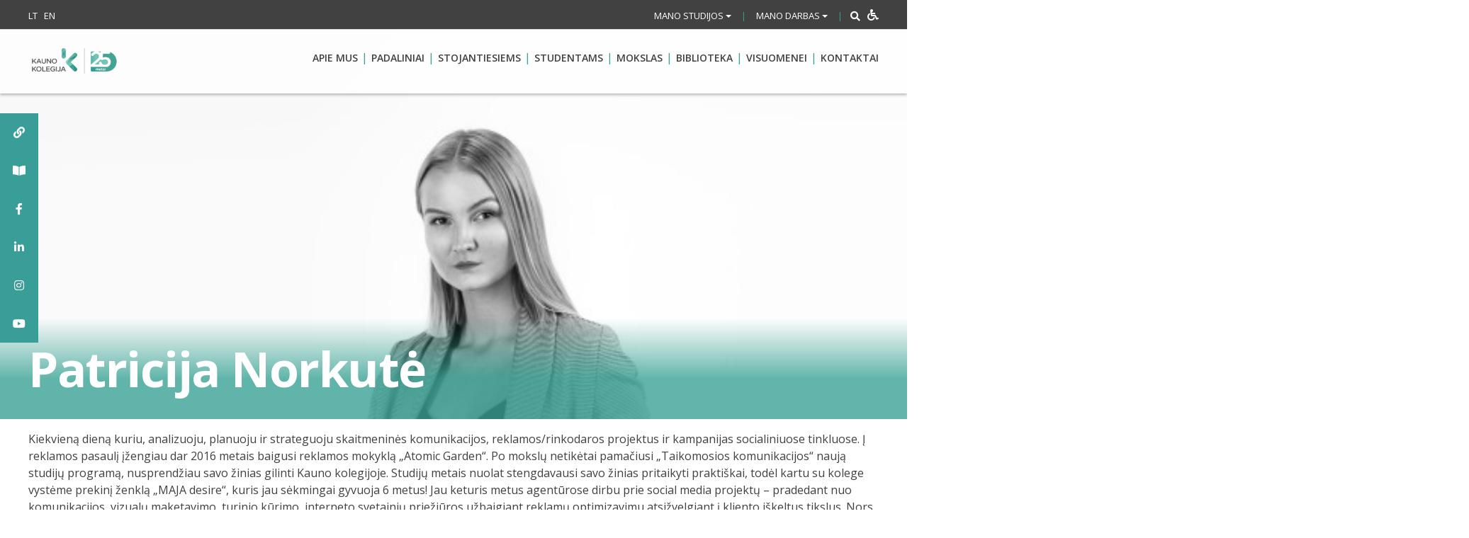

--- FILE ---
content_type: text/html; charset=UTF-8
request_url: https://www.kaunokolegija.lt/team-showcase/patricija-norkute/
body_size: 44025
content:
<!DOCTYPE html>
<html lang="lt-LT" xmlns:og="http://opengraphprotocol.org/schema/" xmlns:fb="http://www.facebook.com/2008/fbml">
<head><meta charset="UTF-8"><script>if(navigator.userAgent.match(/MSIE|Internet Explorer/i)||navigator.userAgent.match(/Trident\/7\..*?rv:11/i)){var href=document.location.href;if(!href.match(/[?&]nowprocket/)){if(href.indexOf("?")==-1){if(href.indexOf("#")==-1){document.location.href=href+"?nowprocket=1"}else{document.location.href=href.replace("#","?nowprocket=1#")}}else{if(href.indexOf("#")==-1){document.location.href=href+"&nowprocket=1"}else{document.location.href=href.replace("#","&nowprocket=1#")}}}}</script><script>(()=>{class RocketLazyLoadScripts{constructor(){this.v="1.2.6",this.triggerEvents=["keydown","mousedown","mousemove","touchmove","touchstart","touchend","wheel"],this.userEventHandler=this.t.bind(this),this.touchStartHandler=this.i.bind(this),this.touchMoveHandler=this.o.bind(this),this.touchEndHandler=this.h.bind(this),this.clickHandler=this.u.bind(this),this.interceptedClicks=[],this.interceptedClickListeners=[],this.l(this),window.addEventListener("pageshow",(t=>{this.persisted=t.persisted,this.everythingLoaded&&this.m()})),this.CSPIssue=sessionStorage.getItem("rocketCSPIssue"),document.addEventListener("securitypolicyviolation",(t=>{this.CSPIssue||"script-src-elem"!==t.violatedDirective||"data"!==t.blockedURI||(this.CSPIssue=!0,sessionStorage.setItem("rocketCSPIssue",!0))})),document.addEventListener("DOMContentLoaded",(()=>{this.k()})),this.delayedScripts={normal:[],async:[],defer:[]},this.trash=[],this.allJQueries=[]}p(t){document.hidden?t.t():(this.triggerEvents.forEach((e=>window.addEventListener(e,t.userEventHandler,{passive:!0}))),window.addEventListener("touchstart",t.touchStartHandler,{passive:!0}),window.addEventListener("mousedown",t.touchStartHandler),document.addEventListener("visibilitychange",t.userEventHandler))}_(){this.triggerEvents.forEach((t=>window.removeEventListener(t,this.userEventHandler,{passive:!0}))),document.removeEventListener("visibilitychange",this.userEventHandler)}i(t){"HTML"!==t.target.tagName&&(window.addEventListener("touchend",this.touchEndHandler),window.addEventListener("mouseup",this.touchEndHandler),window.addEventListener("touchmove",this.touchMoveHandler,{passive:!0}),window.addEventListener("mousemove",this.touchMoveHandler),t.target.addEventListener("click",this.clickHandler),this.L(t.target,!0),this.S(t.target,"onclick","rocket-onclick"),this.C())}o(t){window.removeEventListener("touchend",this.touchEndHandler),window.removeEventListener("mouseup",this.touchEndHandler),window.removeEventListener("touchmove",this.touchMoveHandler,{passive:!0}),window.removeEventListener("mousemove",this.touchMoveHandler),t.target.removeEventListener("click",this.clickHandler),this.L(t.target,!1),this.S(t.target,"rocket-onclick","onclick"),this.M()}h(){window.removeEventListener("touchend",this.touchEndHandler),window.removeEventListener("mouseup",this.touchEndHandler),window.removeEventListener("touchmove",this.touchMoveHandler,{passive:!0}),window.removeEventListener("mousemove",this.touchMoveHandler)}u(t){t.target.removeEventListener("click",this.clickHandler),this.L(t.target,!1),this.S(t.target,"rocket-onclick","onclick"),this.interceptedClicks.push(t),t.preventDefault(),t.stopPropagation(),t.stopImmediatePropagation(),this.M()}O(){window.removeEventListener("touchstart",this.touchStartHandler,{passive:!0}),window.removeEventListener("mousedown",this.touchStartHandler),this.interceptedClicks.forEach((t=>{t.target.dispatchEvent(new MouseEvent("click",{view:t.view,bubbles:!0,cancelable:!0}))}))}l(t){EventTarget.prototype.addEventListenerWPRocketBase=EventTarget.prototype.addEventListener,EventTarget.prototype.addEventListener=function(e,i,o){"click"!==e||t.windowLoaded||i===t.clickHandler||t.interceptedClickListeners.push({target:this,func:i,options:o}),(this||window).addEventListenerWPRocketBase(e,i,o)}}L(t,e){this.interceptedClickListeners.forEach((i=>{i.target===t&&(e?t.removeEventListener("click",i.func,i.options):t.addEventListener("click",i.func,i.options))})),t.parentNode!==document.documentElement&&this.L(t.parentNode,e)}D(){return new Promise((t=>{this.P?this.M=t:t()}))}C(){this.P=!0}M(){this.P=!1}S(t,e,i){t.hasAttribute&&t.hasAttribute(e)&&(event.target.setAttribute(i,event.target.getAttribute(e)),event.target.removeAttribute(e))}t(){this._(this),"loading"===document.readyState?document.addEventListener("DOMContentLoaded",this.R.bind(this)):this.R()}k(){let t=[];document.querySelectorAll("script[type=rocketlazyloadscript][data-rocket-src]").forEach((e=>{let i=e.getAttribute("data-rocket-src");if(i&&!i.startsWith("data:")){0===i.indexOf("//")&&(i=location.protocol+i);try{const o=new URL(i).origin;o!==location.origin&&t.push({src:o,crossOrigin:e.crossOrigin||"module"===e.getAttribute("data-rocket-type")})}catch(t){}}})),t=[...new Map(t.map((t=>[JSON.stringify(t),t]))).values()],this.T(t,"preconnect")}async R(){this.lastBreath=Date.now(),this.j(this),this.F(this),this.I(),this.W(),this.q(),await this.A(this.delayedScripts.normal),await this.A(this.delayedScripts.defer),await this.A(this.delayedScripts.async);try{await this.U(),await this.H(this),await this.J()}catch(t){console.error(t)}window.dispatchEvent(new Event("rocket-allScriptsLoaded")),this.everythingLoaded=!0,this.D().then((()=>{this.O()})),this.N()}W(){document.querySelectorAll("script[type=rocketlazyloadscript]").forEach((t=>{t.hasAttribute("data-rocket-src")?t.hasAttribute("async")&&!1!==t.async?this.delayedScripts.async.push(t):t.hasAttribute("defer")&&!1!==t.defer||"module"===t.getAttribute("data-rocket-type")?this.delayedScripts.defer.push(t):this.delayedScripts.normal.push(t):this.delayedScripts.normal.push(t)}))}async B(t){if(await this.G(),!0!==t.noModule||!("noModule"in HTMLScriptElement.prototype))return new Promise((e=>{let i;function o(){(i||t).setAttribute("data-rocket-status","executed"),e()}try{if(navigator.userAgent.indexOf("Firefox/")>0||""===navigator.vendor||this.CSPIssue)i=document.createElement("script"),[...t.attributes].forEach((t=>{let e=t.nodeName;"type"!==e&&("data-rocket-type"===e&&(e="type"),"data-rocket-src"===e&&(e="src"),i.setAttribute(e,t.nodeValue))})),t.text&&(i.text=t.text),i.hasAttribute("src")?(i.addEventListener("load",o),i.addEventListener("error",(function(){i.setAttribute("data-rocket-status","failed-network"),e()})),setTimeout((()=>{i.isConnected||e()}),1)):(i.text=t.text,o()),t.parentNode.replaceChild(i,t);else{const i=t.getAttribute("data-rocket-type"),s=t.getAttribute("data-rocket-src");i?(t.type=i,t.removeAttribute("data-rocket-type")):t.removeAttribute("type"),t.addEventListener("load",o),t.addEventListener("error",(i=>{this.CSPIssue&&i.target.src.startsWith("data:")?(console.log("WPRocket: data-uri blocked by CSP -> fallback"),t.removeAttribute("src"),this.B(t).then(e)):(t.setAttribute("data-rocket-status","failed-network"),e())})),s?(t.removeAttribute("data-rocket-src"),t.src=s):t.src="data:text/javascript;base64,"+window.btoa(unescape(encodeURIComponent(t.text)))}}catch(i){t.setAttribute("data-rocket-status","failed-transform"),e()}}));t.setAttribute("data-rocket-status","skipped")}async A(t){const e=t.shift();return e&&e.isConnected?(await this.B(e),this.A(t)):Promise.resolve()}q(){this.T([...this.delayedScripts.normal,...this.delayedScripts.defer,...this.delayedScripts.async],"preload")}T(t,e){var i=document.createDocumentFragment();t.forEach((t=>{const o=t.getAttribute&&t.getAttribute("data-rocket-src")||t.src;if(o&&!o.startsWith("data:")){const s=document.createElement("link");s.href=o,s.rel=e,"preconnect"!==e&&(s.as="script"),t.getAttribute&&"module"===t.getAttribute("data-rocket-type")&&(s.crossOrigin=!0),t.crossOrigin&&(s.crossOrigin=t.crossOrigin),t.integrity&&(s.integrity=t.integrity),i.appendChild(s),this.trash.push(s)}})),document.head.appendChild(i)}j(t){let e={};function i(i,o){return e[o].eventsToRewrite.indexOf(i)>=0&&!t.everythingLoaded?"rocket-"+i:i}function o(t,o){!function(t){e[t]||(e[t]={originalFunctions:{add:t.addEventListener,remove:t.removeEventListener},eventsToRewrite:[]},t.addEventListener=function(){arguments[0]=i(arguments[0],t),e[t].originalFunctions.add.apply(t,arguments)},t.removeEventListener=function(){arguments[0]=i(arguments[0],t),e[t].originalFunctions.remove.apply(t,arguments)})}(t),e[t].eventsToRewrite.push(o)}function s(e,i){let o=e[i];e[i]=null,Object.defineProperty(e,i,{get:()=>o||function(){},set(s){t.everythingLoaded?o=s:e["rocket"+i]=o=s}})}o(document,"DOMContentLoaded"),o(window,"DOMContentLoaded"),o(window,"load"),o(window,"pageshow"),o(document,"readystatechange"),s(document,"onreadystatechange"),s(window,"onload"),s(window,"onpageshow");try{Object.defineProperty(document,"readyState",{get:()=>t.rocketReadyState,set(e){t.rocketReadyState=e},configurable:!0}),document.readyState="loading"}catch(t){console.log("WPRocket DJE readyState conflict, bypassing")}}F(t){let e;function i(e){return t.everythingLoaded?e:e.split(" ").map((t=>"load"===t||0===t.indexOf("load.")?"rocket-jquery-load":t)).join(" ")}function o(o){function s(t){const e=o.fn[t];o.fn[t]=o.fn.init.prototype[t]=function(){return this[0]===window&&("string"==typeof arguments[0]||arguments[0]instanceof String?arguments[0]=i(arguments[0]):"object"==typeof arguments[0]&&Object.keys(arguments[0]).forEach((t=>{const e=arguments[0][t];delete arguments[0][t],arguments[0][i(t)]=e}))),e.apply(this,arguments),this}}o&&o.fn&&!t.allJQueries.includes(o)&&(o.fn.ready=o.fn.init.prototype.ready=function(e){return t.domReadyFired?e.bind(document)(o):document.addEventListener("rocket-DOMContentLoaded",(()=>e.bind(document)(o))),o([])},s("on"),s("one"),t.allJQueries.push(o)),e=o}o(window.jQuery),Object.defineProperty(window,"jQuery",{get:()=>e,set(t){o(t)}})}async H(t){const e=document.querySelector("script[data-webpack]");e&&(await async function(){return new Promise((t=>{e.addEventListener("load",t),e.addEventListener("error",t)}))}(),await t.K(),await t.H(t))}async U(){this.domReadyFired=!0;try{document.readyState="interactive"}catch(t){}await this.G(),document.dispatchEvent(new Event("rocket-readystatechange")),await this.G(),document.rocketonreadystatechange&&document.rocketonreadystatechange(),await this.G(),document.dispatchEvent(new Event("rocket-DOMContentLoaded")),await this.G(),window.dispatchEvent(new Event("rocket-DOMContentLoaded"))}async J(){try{document.readyState="complete"}catch(t){}await this.G(),document.dispatchEvent(new Event("rocket-readystatechange")),await this.G(),document.rocketonreadystatechange&&document.rocketonreadystatechange(),await this.G(),window.dispatchEvent(new Event("rocket-load")),await this.G(),window.rocketonload&&window.rocketonload(),await this.G(),this.allJQueries.forEach((t=>t(window).trigger("rocket-jquery-load"))),await this.G();const t=new Event("rocket-pageshow");t.persisted=this.persisted,window.dispatchEvent(t),await this.G(),window.rocketonpageshow&&window.rocketonpageshow({persisted:this.persisted}),this.windowLoaded=!0}m(){document.onreadystatechange&&document.onreadystatechange(),window.onload&&window.onload(),window.onpageshow&&window.onpageshow({persisted:this.persisted})}I(){const t=new Map;document.write=document.writeln=function(e){const i=document.currentScript;i||console.error("WPRocket unable to document.write this: "+e);const o=document.createRange(),s=i.parentElement;let n=t.get(i);void 0===n&&(n=i.nextSibling,t.set(i,n));const c=document.createDocumentFragment();o.setStart(c,0),c.appendChild(o.createContextualFragment(e)),s.insertBefore(c,n)}}async G(){Date.now()-this.lastBreath>45&&(await this.K(),this.lastBreath=Date.now())}async K(){return document.hidden?new Promise((t=>setTimeout(t))):new Promise((t=>requestAnimationFrame(t)))}N(){this.trash.forEach((t=>t.remove()))}static run(){const t=new RocketLazyLoadScripts;t.p(t)}}RocketLazyLoadScripts.run()})();</script>
    
    <meta name="viewport" content="width=device-width, initial-scale=1">
    <link rel="profile" href="http://gmpg.org/xfn/11">
    <!-- Global site tag (gtag.js) - Google Analytics -->
<script type="rocketlazyloadscript" async data-rocket-src="https://www.googletagmanager.com/gtag/js?id=UA-127490786-1"></script>
<script type="rocketlazyloadscript">
  window.dataLayer = window.dataLayer || [];
  function gtag(){dataLayer.push(arguments);}
  gtag('js', new Date());

  gtag('config', 'UA-127490786-1');
</script>

    
<!-- MapPress Easy Google Maps Version:2.95 (https://www.mappresspro.com) -->
<style id="jetpack-boost-critical-css">@media all{.clearfix:after,.clearfix:before{content:" ";display:table}.clearfix:after{clear:both}}@media all{.gm_tr_list>*{display:block;position:relative;padding:10px;box-sizing:border-box;background-color:#2b2c30;border-radius:5px;height:120px;padding:20px 20px;grid-area:"cell";color:#b7bbc0}.gm_br_desc{grid-area:br_desc;height:100%;padding-bottom:20px;box-sizing:border-box;display:flex;align-items:flex-end;line-height:1.3}.gm_br_banner{display:flex;justify-content:flex-end;align-items:flex-end;grid-area:br_image;height:110px;margin-top:auto;filter:drop-shadow(0px 8px 40px rgba(0,0,0,.25))}}@media all{mappress-map poi{display:none}.mapp-layout{border:1px solid #d3d3d3;box-sizing:border-box;display:block;max-width:none;min-width:200px;opacity:1!important;padding:0!important}mappress-map.mapp-layout{display:flex!important;flex-direction:column;position:relative}.mapp-layout *{box-sizing:border-box;color:#000;font-family:-apple-system,BlinkMacSystemFont,"Segoe UI",Roboto,Oxygen-Sans,Ubuntu,Cantarell,"Helvetica Neue",sans-serif;font-size:13px}.mapp-layout p{font-family:-apple-system,BlinkMacSystemFont,"Segoe UI",Roboto,Oxygen-Sans,Ubuntu,Cantarell,"Helvetica Neue",sans-serif}}@font-face{font-family:FontAwesome;font-weight:400;font-style:normal}.fa{display:inline-block;font:normal normal normal 14px/1 FontAwesome;font-size:inherit;text-rendering:auto;-webkit-font-smoothing:antialiased;-moz-osx-font-smoothing:grayscale}.pull-right{float:right}.pull-left{float:left}.fa-search:before{content:""}.fa-envelope-o:before{content:""}.fa-times:before{content:""}.fa-phone:before{content:""}.fa-facebook-f:before{content:""}.fa-link:before{content:""}.fa-youtube:before{content:""}.fa-instagram:before{content:""}.fa-wheelchair:before{content:""}@media all{ul{box-sizing:border-box}.entry-content{counter-reset:footnotes}.screen-reader-text{border:0;clip-path:inset(50%);height:1px;margin:-1px;overflow:hidden;padding:0;position:absolute;width:1px;word-wrap:normal!important}}@media all{.fa,.fab,.fas{-moz-osx-font-smoothing:grayscale;-webkit-font-smoothing:antialiased;display:inline-block;font-style:normal;font-variant:normal;text-rendering:auto;line-height:1}.fa-book-open:before{content:""}.fa-facebook-f:before{content:""}.fa-instagram:before{content:""}.fa-link:before{content:""}.fa-linkedin-in:before{content:""}.fa-phone:before{content:""}.fa-search:before{content:""}.fa-times:before{content:""}.fa-wheelchair:before{content:""}.fa-youtube:before{content:""}@font-face{font-family:"Font Awesome 5 Brands";font-style:normal;font-weight:400;font-display:auto}.fab{font-family:"Font Awesome 5 Brands"}@font-face{font-family:"Font Awesome 5 Free";font-style:normal;font-weight:400;font-display:auto}@font-face{font-family:"Font Awesome 5 Free";font-style:normal;font-weight:900;font-display:auto}.fa,.fas{font-family:"Font Awesome 5 Free";font-weight:900}}@media all{[aria-label][role~=tooltip]{position:relative}[aria-label][role~=tooltip]:after,[aria-label][role~=tooltip]:before{-webkit-transform:translateZ(0);transform:translateZ(0);-webkit-backface-visibility:hidden;backface-visibility:hidden;will-change:transform;opacity:0;position:absolute;-webkit-box-sizing:border-box;box-sizing:border-box;z-index:10;-webkit-transform-origin:top;transform-origin:top}[aria-label][role~=tooltip]:before{background-size:100%auto!important;content:""}[aria-label][role~=tooltip]:after{background:rgba(17,17,17,.9);border-radius:4px;color:#fff;content:attr(aria-label);font-size:var(--microtip-font-size,13px);font-weight:var(--microtip-font-weight,normal);text-transform:var(--microtip-text-transform,none);padding:.5em 1em;white-space:nowrap;-webkit-box-sizing:content-box;box-sizing:content-box}[role~=tooltip][data-microtip-position=right]:after,[role~=tooltip][data-microtip-position=right]:before{bottom:auto;left:100%;top:50%;-webkit-transform:translate3d(-10px,-50%,0);transform:translate3d(-10px,-50%,0)}[role~=tooltip][data-microtip-position=right]:before{background:url(data:image/svg+xml;charset=utf-8,%3Csvg\ xmlns=\'http://www.w3.org/2000/svg\'\ width=\'12\'\ height=\'36\'%3E%3Cpath\ fill=\'rgba\(17,\ 17,\ 17,\ 0.9\)\'\ d=\'M12\ 2.658v32.004c0-6-12.002-11.627-12.002-16.002C-.002\ 14.285\ 12\ 8.594\ 12\ 2.658z\'/%3E%3C/svg%3E) no-repeat;height:18px;width:6px;margin-bottom:0;margin-left:5px}[role~=tooltip][data-microtip-position=right]:after{margin-left:11px}#sticky-social-icons-container{position:fixed;z-index:999;text-align:center}#sticky-social-icons-container li,#sticky-social-icons-container ul{margin:0;padding:0}#sticky-social-icons-container li{list-style:none}#sticky-social-icons-container li a{text-align:center;text-decoration:none;-webkit-box-align:center;-ms-flex-align:center;align-items:center;-webkit-box-pack:center;-ms-flex-pack:center;justify-content:center;display:-webkit-box;display:-ms-flexbox;display:flex}#sticky-social-icons-container.alignment-left{left:0}@media (max-width:767px){#sticky-social-icons-container.hide-in-mobile{display:none!important}}}@media all{img{max-width:100%;height:auto}img{-ms-interpolation-mode:bicubic}}@media all{#hollerbox-popup-content{display:none!important}}@media all{*{-webkit-box-sizing:border-box;-moz-box-sizing:border-box;box-sizing:border-box}img{height:auto;max-width:100%}}@media all{@font-face{font-family:FontAwesome;font-weight:400;font-style:normal}.fa{display:inline-block;font:normal normal normal 14px/1 FontAwesome;font-size:inherit;text-rendering:auto;-webkit-font-smoothing:antialiased;-moz-osx-font-smoothing:grayscale}.pull-right{float:right}.pull-left{float:left}.fa-search:before{content:""}.fa-envelope-o:before{content:""}.fa-times:before{content:""}.fa-phone:before{content:""}.fa-facebook-f:before{content:""}.fa-link:before{content:""}.fa-youtube:before{content:""}.fa-instagram:before{content:""}.fa-wheelchair:before{content:""}}@media all{html{font-family:sans-serif;-ms-text-size-adjust:100%;-webkit-text-size-adjust:100%}body{margin:0}article,header,main{display:block}a{background-color:transparent}b{font-weight:700}h1{font-size:2em;margin:.67em 0}img{border:0}button,input{color:inherit;font:inherit;margin:0}button{overflow:visible}button{text-transform:none}button{-webkit-appearance:button}input{line-height:normal}input[type=search]{-webkit-appearance:textfield;-webkit-box-sizing:content-box;-moz-box-sizing:content-box;box-sizing:content-box}input[type=search]::-webkit-search-cancel-button{-webkit-appearance:none}*{-webkit-box-sizing:border-box;-moz-box-sizing:border-box;box-sizing:border-box}:after,:before{-webkit-box-sizing:border-box;-moz-box-sizing:border-box;box-sizing:border-box}html{font-size:10px}body{font-family:"Helvetica Neue",Helvetica,Arial,sans-serif;font-size:14px;line-height:1.42857143;color:#333;background-color:#fff}button,input{font-family:inherit;font-size:inherit;line-height:inherit}a{color:#337ab7;text-decoration:none}img{vertical-align:middle}.container{margin-right:auto;margin-left:auto;padding-left:5px;padding-right:5px}@media (min-width:768px){.container{width:900px}}@media (min-width:992px){.container{width:950px}}@media (min-width:1200px){.container{width:1210px}}.container-fluid{margin-right:auto;margin-left:auto;padding-left:5px;padding-right:5px}.row{margin-left:-5px;margin-right:-5px}.col-lg-10,.col-md-10,.col-md-12,.col-md-2,.col-md-6,.col-xs-12,.col-xs-2,.col-xs-5,.col-xs-6,.col-xs-8{position:relative;min-height:1px;padding-left:5px;padding-right:5px}.col-xs-12,.col-xs-2,.col-xs-5,.col-xs-6,.col-xs-8{float:left}.col-xs-12{width:100%}.col-xs-8{width:66.66666667%}.col-xs-6{width:50%}.col-xs-5{width:41.66666667%}.col-xs-2{width:16.66666667%}@media (min-width:992px){.col-md-10,.col-md-12,.col-md-2,.col-md-6{float:left}.col-md-12{width:100%}.col-md-10{width:83.33333333%}.col-md-6{width:50%}.col-md-2{width:16.66666667%}}@media (min-width:1200px){.col-lg-10{float:left}.col-lg-10{width:83.33333333%}.col-lg-offset-2{margin-left:16.66666667%}}input[type=search]{-webkit-box-sizing:border-box;-moz-box-sizing:border-box;box-sizing:border-box}input[type=search]{-webkit-appearance:none}.collapse{display:none}.caret{display:inline-block;width:0;height:0;margin-left:2px;vertical-align:middle;border-top:4px dashed;border-right:4px solid transparent;border-left:4px solid transparent}.dropdown{position:relative}.dropdown-menu{position:absolute;top:100%;left:0;z-index:1000;display:none;float:left;min-width:160px;padding:5px 0;margin:2px 0 0;list-style:none;font-size:14px;text-align:left;background-color:#fff;border:1px solid #ccc;border:1px solid rgba(0,0,0,.15);border-radius:4px;-webkit-box-shadow:0 6px 12px rgba(0,0,0,.175);box-shadow:0 6px 12px rgba(0,0,0,.175);-webkit-background-clip:padding-box;background-clip:padding-box}.dropdown-menu>li>a{display:block;padding:3px 20px;clear:both;font-weight:400;line-height:1.42857143;color:#333;white-space:nowrap}.input-group{position:relative;display:table;border-collapse:separate}.input-group-addon{display:table-cell}.input-group-addon{width:1%;white-space:nowrap;vertical-align:middle}.input-group-addon{padding:6px 12px;font-size:14px;font-weight:400;line-height:1;color:#555;text-align:center;background-color:#eee;border:1px solid #ccc;border-radius:4px}.input-group-addon:first-child{border-bottom-right-radius:0;border-top-right-radius:0}.input-group-addon:first-child{border-right:0}.navbar{position:relative;min-height:50px;margin-bottom:20px;border:1px solid transparent}@media (min-width:768px){.navbar{border-radius:4px}}.clearfix:after,.clearfix:before,.container-fluid:after,.container-fluid:before,.container:after,.container:before,.navbar:after,.navbar:before,.row:after,.row:before{content:" ";display:table}.clearfix:after,.container-fluid:after,.container:after,.navbar:after,.row:after{clear:both}.pull-right{float:right!important}.pull-left{float:left!important}@-ms-viewport{width:device-width}.visible-lg,.visible-md{display:none!important}@media (min-width:992px) and (max-width:1199px){.visible-md{display:block!important}}@media (min-width:1200px){.visible-lg{display:block!important}}@media (max-width:767px){.hidden-xs{display:none!important}}@media (min-width:992px) and (max-width:1199px){.hidden-md{display:none!important}}@media (min-width:1200px){.hidden-lg{display:none!important}}}@media all{body,html{font-size:16px;overflow-x:hidden}.disable-wrap{background:0 0;color:#fff;font-size:16px;padding:0 0 0 5px;float:right}body,button,input{color:#404040;font-family:"Open Sans",sans-serif;font-size:16px;font-size:1rem;line-height:1.5}p{margin-bottom:1.5em}em,i{font-style:italic}.header-big{font-size:48px;font-weight:700;margin:28px 0 25px}html{box-sizing:border-box}*,:after,:before{box-sizing:inherit}body{background:#fff}ul{margin:0;padding:0 0 0 15px}ul{list-style:disc}li>ul{margin-bottom:0;margin-left:1.5em}img{height:auto;max-width:100%}button{border:none;border-radius:3px;background:#3aa395;color:#fff;font-size:14px;font-size:.875rem;line-height:1;padding:15px 30px;text-transform:uppercase;font-weight:600}input[type=search]{color:#666;border:1px solid #ccc;border-radius:3px;padding:3px}.navbar{margin:0;border-radius:0;background:rgba(255,255,255,.8);-webkit-box-shadow:0 2px 4px 0 rgba(0,0,0,.29);-moz-box-shadow:0 2px 4px 0 rgba(0,0,0,.29);box-shadow:0 2px 4px 0 rgba(0,0,0,.29);position:absolute;top:41px;width:100%;min-height:0;border:none;height:auto;display:block;z-index:999}.accessible-bar-wrap{display:none!important}@media only screen and (max-width:768px){.navbar{top:auto;padding:0;position:static;opacity:1}}.mob-menu-wrap{list-style:none;margin:0;padding:0}.mob-menu-wrap li{border-bottom:1px solid #f1f1f1}.mob-menu-wrap li a{display:block;padding:15px 10px;font-size:18px;font-weight:600;width:calc(100% - 30px)}.mob-menu-wrap li:last-child{border:none}a{color:#3aa395}.top-header a{color:#fff;font-size:13px;font-size:.8125rem;height:43px}.main-navigation{clear:both;display:block;float:right;width:100%;text-align:right;padding:20px 0}.main-navigation ul>li::after{content:"|";display:inline-block;color:#3aa395;float:right;margin:0 5px;padding:8px 0}.main-navigation>ul{list-style:none;margin:0;padding-left:0}.main-navigation li{float:left;position:relative;width:auto}.main-navigation a{display:inline-block;text-decoration:none;font-weight:600;font-size:14px;text-transform:uppercase;color:#414141;padding:10px 0}.main-navigation li .sub-menu{display:none}.dropdown-menu.sub-menu,.main-navigation .sub-menu{position:absolute;background:#fff;z-index:99999;padding:10px 15px;text-align:left;margin:0;left:50%;bottom:auto;top:auto;width:220px;-webkit-transform:translate(-50%,0);-moz-transform:translate(-50%,0);-ms-transform:translate(-50%,0);-o-transform:translate(-50%,0);transform:translate(-50%,0);box-shadow:0 0 7px rgba(0,0,0,.1);border-radius:5px}.dropdown-menu.sub-menu::after,.main-navigation .sub-menu::after{content:"";background-image:var(--wpr-bg-3a2255f6-c4b3-4e6d-91b5-144f3785414d);width:20px;display:block;height:20px;position:absolute;background-repeat:no-repeat;top:-8px;left:50%;-webkit-transform:translate(-50%,0);-moz-transform:translate(-50%,0);-ms-transform:translate(-50%,0);-o-transform:translate(-50%,0);transform:translate(-50%,0)}.main-navigation .sub-menu .sub-menu::after{display:none}.dropdown-menu.sub-menu li,.main-navigation .sub-menu li{display:block;float:none}.dropdown-menu.sub-menu li a,.main-navigation .sub-menu li a{display:block;border-bottom:1px solid #42a49a}.main-navigation .sub-menu .sub-menu li:last-child a{border-bottom:1px solid #42a49a}.main-navigation .sub-menu>li:last-child>a{border-bottom:0}.main-navigation .sub-menu li::after{display:none}.main-navigation .sub-menu .sub-menu{position:static;display:none;top:auto;left:auto;box-shadow:none;padding:0 0 0 17px;-webkit-transform:translate(0,0);-moz-transform:translate(0,0);-ms-transform:translate(0,0);-o-transform:translate(0,0);transform:translate(0,0);width:100%}.main-navigation .sub-menu{color:#414141}.main-navigation ul>li:last-child::after{display:none}.main-navigation ul ul li::after,.main-navigation ul ul li::before{height:0}.lang ul{margin:0;padding:0}@media screen and (min-width:37.5em){.main-navigation ul{display:inline-block}}.top-header{background:#414141;color:#fff;padding:8.5px 0}.top-header-inner{width:100%}.top-header .dropdown button{background:0 0;padding:0;font-weight:400;text-transform:none;font-size:13px;text-transform:uppercase}.top-header .lang li a{text-transform:uppercase}.top-header ul li{display:inline-block;padding-right:5px}.top-header ul li:last-child{padding-right:0}.top-header .top-header-inner>div{display:inline-block}.top-header-mob-front-view{display:none}.slide-up-wrap{display:none}.display-sm{display:none}@media only screen and (max-width:768px){.display-sm{display:inline-block}.slide-up-wrap{display:block}.top-header-mob-front-view{display:block}.top-header{padding:0}.slide-btn{padding:11px 0}.top-header-mob-view{z-index:9999;position:absolute;background:#414141;width:100%;top:0;left:0;padding:0 15px}.lang ul li a{font-size:18px}.dropdown,.lang ul{padding:15px 0;border-bottom:2px solid #646464}.dropdown::before,.lang ul::before{display:inline-block;font-family:FontAwesome;padding-right:10px;padding-left:5px;font-size:18px;text-rendering:auto;-webkit-font-smoothing:antialiased;-moz-osx-font-smoothing:grayscale}.lang ul::before{content:""}.dropdown::before{content:""}.top-header .dropdown button{font-size:16px;font-weight:400}.slide-up-wrap{padding:25px 0;text-align:center}.slide-up-wrap img{-webkit-transform:rotate(180deg);-moz-transform:rotate(180deg);-ms-transform:rotate(180deg);-o-transform:rotate(180deg);transform:rotate(180deg)}ul .seperator{font-size:18px}.top-header-inner.mob-pull-left{float:left;text-align:left}.top-header .top-header-inner>div{display:block}.top-header .top-header-inner .seperator{display:none}#top-header-collapse #searchform{display:none}.dropdown-menu.sub-menu{width:100%;transform:none;padding:0;border-radius:0;position:static;left:auto;top:auto;height:auto;z-index:auto;margin-top:15px;background:0 0;border:none}body .dropdown-menu.sub-menu li a{padding:10px 35px;color:#fff}.dropdown-menu.sub-menu::after,.main-navigation .sub-menu::after{display:none}.dropdown-menu.sub-menu li:last-child a{border:none}}.screen-reader-text{clip:rect(1px,1px,1px,1px);position:absolute!important;height:1px;width:1px;overflow:hidden;word-wrap:normal!important}.text-right{text-align:right}.entry-content:after,.entry-content:before{content:"";display:table;table-layout:fixed}.entry-content:after{clear:both}.emails li .text a{color:#fff}.page-banner{width:100%;display:block;min-height:450px;background-position:center bottom;background-repeat:no-repeat;background-size:cover;position:relative}.banner-inner-standart{margin:auto;position:absolute;bottom:0;left:0;width:100%;padding:20px 0;background:#61bbae;background:-moz-linear-gradient(top,rgba(255,255,255,0) 0,rgba(97,187,174,.54) 60%);background:-webkit-linear-gradient(top,rgba(255,255,255,0) 0,rgba(97,187,174,.54) 60%);background:linear-gradient(to bottom,rgba(255,255,255,0) 0,rgba(97,187,174,.54) 60%)}.banner-title{font-size:68px;margin:auto;font-weight:700;color:#fff;padding:0;letter-spacing:-1.5px}.banner-text{margin:auto;color:#fff;font-size:20px;font-weight:700}.hentry{margin:0 0 1.5em}.entry-content{margin:0 0 0}.seperator{color:#3aa395;margin:0 10px;font-size:12px}.logo{overflow:hidden;padding:15px 0;height:90px;position:relative;max-width:130px}.logo a{max-width:135px;display:block;max-height:60px}.logo img{height:auto;position:absolute;max-width:100%;top:50%;left:50%;transform:translate(-50%,-50%)}.caret{margin:0}.padding-right-none{padding-right:0}.text-center{text-align:center}.searchbox{position:relative;min-width:20px;width:0;float:right;overflow:hidden}.searchbox-input{top:0;right:0;outline:0;background:#414141;width:100%;height:25px;margin:0;font-size:14px;color:#fff;border:1px solid #fff}.searchbox-input[type=search]{padding:0 25px 0 20px}.searchbox-input::-webkit-input-placeholder{color:#666564;font-style:italic;text-transform:uppercase}.searchbox-input:-moz-placeholder{color:#666564;font-style:italic;text-transform:uppercase}.searchbox-input::-moz-placeholder{color:#666564;font-style:italic;text-transform:uppercase}.searchbox-input:-ms-input-placeholder{color:#666564;font-style:italic;text-transform:uppercase}.searchbox-icon,button.searchbox-submit{width:25px;height:25px;display:block;position:absolute;top:0;font-size:14px;right:0;margin:0;border-left:1px solid #fff;outline:0;line-height:25px;padding:1px;text-align:center;color:#fff;background:#414141}.searchbox-icon i{display:inline-block}.searchbox-icon .js__delete_text{display:none;float:left;padding:5px 7px}.searchbox-open{width:200px}.searchbox-open button.searchbox-submit{border:1px solid #ccc;border-left:0;padding:0}span.input-group-addon{background:#fff;border-radius:0;border:none;color:#a9a9a9}.top-header-row{max-height:27px}.col-custom-grid-3{float:right;width:33%;display:inline-block}#contacts .footer-header{margin-top:10px;letter-spacing:-1px;margin-bottom:-3px;margin-left:-4px}#contacts{background:#414141;color:#fff}.footer-logo{max-width:133px}.contact-text{max-width:215px;margin-top:15px}.contact-text p{margin:0;font-size:13px;line-height:24px}.contact-item-wrap{margin-top:27px;font-size:13px;margin-bottom:18px}.contact-item-wrap ul li{margin:0 0 4px}.contact-item-wrap ul li i{margin-right:5px}#contacts ul{margin:0;padding:0;list-style:none}.site-main{padding:10px 20px}@media only screen and (max-width:992px){.col-custom-grid-3{width:40%}}@media only screen and (max-width:768px){.col-custom-grid-3{width:100%}.col-custom-grid-3 .contact-inner{padding:0 20px 43px;float:none}.contact-text{width:50%;float:left;max-width:none}}#nav-icon{width:40px;height:40px;margin:30px 0 20px 0;float:right;position:relative;-webkit-transform:rotate(0);-moz-transform:rotate(0);-o-transform:rotate(0);transform:rotate(0)}#nav-icon span{display:block;position:absolute;height:6px;width:100%;background:#3aa395;border-radius:9px;opacity:1;left:0;-webkit-transform:rotate(0);-moz-transform:rotate(0);-o-transform:rotate(0);transform:rotate(0)}#nav-icon span:first-child{top:0}#nav-icon span:nth-child(2){top:13px}#nav-icon span:nth-child(3){top:26px}.contact-inner{float:left}@media (min-width:768px){.container{width:760px}}@media (min-width:992px){.container{width:950px}#navCollapse{display:none}}@media (min-width:1200px){.container{width:1210px;margin:auto}}.show-xs{display:none}.collapse{display:block}.dropdown .collapse{display:none}a.js__top_util_slidedown.text-center.slide-btn{display:block}.dropdown-menu.sub-menu{top:28px}.site-main{padding:0}.dropdown-menu.sub-menu li a{text-decoration:none;font-weight:600;font-size:14px;text-transform:uppercase;color:#414141;padding:10px 0;white-space:normal;height:auto}#contacts .container-fluid{padding:0}.dropdown-menu.sub-menu li{z-index:9999}.mapp-layout{margin:0}@media only screen and (max-width:1280px){.searchbox-open{width:160px}}@media only screen and (max-width:992px){.sub-menu{display:none;list-style-type:none;padding:0 0 0 20px;margin:0}.searchbox-open{width:85px}.collapse{display:none}.top-header-mob-view{display:block}#top-header-collapse .col-md-6{width:calc(50% - 10px);float:left}.seperator{margin:0}.navbar{background:#e4eff1}.navbar a{color:#414241}.mob-menu-wrap li{border-bottom:1px solid #81c5be}}@media only screen and (max-width:768px){#top-header-collapse .col-md-6{width:100%;float:none}.collapse{display:none}.disable-wrap{width:100%}.disable-wrap i{width:100%;padding:10px 0;margin:10px 0}.header-big{font-size:35px;margin:28px 0 20px}.site-main{padding:0}.show-xs{display:block}.mob-search{padding:20px 0 0}.mob-search input[type=search]{border:none;box-shadow:none;padding:0;font-size:16px}.mob-search .input-group{padding:10px 0;border:1px solid #fff;border-radius:5px}.mob-search .input-group-addon{background:0 0;color:#fff;font-size:18px;padding-top:0}.contact-inner{width:100%;clear:both;padding-bottom:20px}.container{padding:0 20px}.layout-container{padding:0}.banner-title{font-size:44px}.contact-item-wrap ul li span{word-break:break-all}.contact-item-wrap{width:50%;float:left}.lang .seperator{display:none}.lang ul li{padding-right:0}.lang ul li:last-of-type::after{display:none}.lang ul li:after{content:"";display:block;float:right;width:2px;height:2px;padding:10px 0;margin:4px 10px 0;background:#3aa395}}@media only screen and (max-width:615px){.contact-item-wrap{float:right}}@media only screen and (max-width:400px){#contacts ul{margin:-7px 0 0 0;padding:0 0 0 10px;display:block;list-style:none;width:100%;float:left}.contact-text{width:50%;float:left;max-width:none}.contact-item-wrap{float:right;width:50%}}@media only screen and (max-width:400px){.banner-title{font-size:36px}}.screen-reader-text{clip:rect(1px,1px,1px,1px);position:absolute!important;white-space:nowrap;height:1px;width:1px;overflow:hidden}}@media all{@media only screen and (max-width:768px){.container .container{padding:0}}}</style><title>Patricija Norkutė &#8211; Kauno kolegija</title>
<meta name='robots' content='max-image-preview:large' />
	<style>img:is([sizes="auto" i], [sizes^="auto," i]) { contain-intrinsic-size: 3000px 1500px }</style>
	<link rel='dns-prefetch' href='//cdnjs.cloudflare.com' />
<link rel='dns-prefetch' href='//maxcdn.bootstrapcdn.com' />
<link rel='dns-prefetch' href='//fonts.googleapis.com' />
<link rel='dns-prefetch' href='//use.fontawesome.com' />
<link rel='preconnect' href='//i0.wp.com' />
<link rel="alternate" type="application/rss+xml" title="Kauno kolegija &raquo; Įrašų RSS srautas" href="https://www.kaunokolegija.lt/feed/" />
<meta property="fb:admins" content="YOUR USER ID"/><meta property="og:title" content="Patricija Norkutė"/><meta property="og:type" content="article"/><meta property="og:url" content="https://www.kaunokolegija.lt/team-showcase/patricija-norkute/"/><meta property="og:site_name" content="Kauno kolegija"/><meta property="og:image" content="https://i0.wp.com/www.kaunokolegija.lt/kk_wp_content/uploads/2021/07/download-Patricija-Norkute.png?fit=400%2C600&amp;ssl=1"/>
<script type="rocketlazyloadscript" data-rocket-type="text/javascript">
/* <![CDATA[ */
window._wpemojiSettings = {"baseUrl":"https:\/\/s.w.org\/images\/core\/emoji\/16.0.1\/72x72\/","ext":".png","svgUrl":"https:\/\/s.w.org\/images\/core\/emoji\/16.0.1\/svg\/","svgExt":".svg","source":{"concatemoji":"https:\/\/www.kaunokolegija.lt\/wp-includes\/js\/wp-emoji-release.min.js?ver=6.8.3"}};
/*! This file is auto-generated */
!function(s,n){var o,i,e;function c(e){try{var t={supportTests:e,timestamp:(new Date).valueOf()};sessionStorage.setItem(o,JSON.stringify(t))}catch(e){}}function p(e,t,n){e.clearRect(0,0,e.canvas.width,e.canvas.height),e.fillText(t,0,0);var t=new Uint32Array(e.getImageData(0,0,e.canvas.width,e.canvas.height).data),a=(e.clearRect(0,0,e.canvas.width,e.canvas.height),e.fillText(n,0,0),new Uint32Array(e.getImageData(0,0,e.canvas.width,e.canvas.height).data));return t.every(function(e,t){return e===a[t]})}function u(e,t){e.clearRect(0,0,e.canvas.width,e.canvas.height),e.fillText(t,0,0);for(var n=e.getImageData(16,16,1,1),a=0;a<n.data.length;a++)if(0!==n.data[a])return!1;return!0}function f(e,t,n,a){switch(t){case"flag":return n(e,"\ud83c\udff3\ufe0f\u200d\u26a7\ufe0f","\ud83c\udff3\ufe0f\u200b\u26a7\ufe0f")?!1:!n(e,"\ud83c\udde8\ud83c\uddf6","\ud83c\udde8\u200b\ud83c\uddf6")&&!n(e,"\ud83c\udff4\udb40\udc67\udb40\udc62\udb40\udc65\udb40\udc6e\udb40\udc67\udb40\udc7f","\ud83c\udff4\u200b\udb40\udc67\u200b\udb40\udc62\u200b\udb40\udc65\u200b\udb40\udc6e\u200b\udb40\udc67\u200b\udb40\udc7f");case"emoji":return!a(e,"\ud83e\udedf")}return!1}function g(e,t,n,a){var r="undefined"!=typeof WorkerGlobalScope&&self instanceof WorkerGlobalScope?new OffscreenCanvas(300,150):s.createElement("canvas"),o=r.getContext("2d",{willReadFrequently:!0}),i=(o.textBaseline="top",o.font="600 32px Arial",{});return e.forEach(function(e){i[e]=t(o,e,n,a)}),i}function t(e){var t=s.createElement("script");t.src=e,t.defer=!0,s.head.appendChild(t)}"undefined"!=typeof Promise&&(o="wpEmojiSettingsSupports",i=["flag","emoji"],n.supports={everything:!0,everythingExceptFlag:!0},e=new Promise(function(e){s.addEventListener("DOMContentLoaded",e,{once:!0})}),new Promise(function(t){var n=function(){try{var e=JSON.parse(sessionStorage.getItem(o));if("object"==typeof e&&"number"==typeof e.timestamp&&(new Date).valueOf()<e.timestamp+604800&&"object"==typeof e.supportTests)return e.supportTests}catch(e){}return null}();if(!n){if("undefined"!=typeof Worker&&"undefined"!=typeof OffscreenCanvas&&"undefined"!=typeof URL&&URL.createObjectURL&&"undefined"!=typeof Blob)try{var e="postMessage("+g.toString()+"("+[JSON.stringify(i),f.toString(),p.toString(),u.toString()].join(",")+"));",a=new Blob([e],{type:"text/javascript"}),r=new Worker(URL.createObjectURL(a),{name:"wpTestEmojiSupports"});return void(r.onmessage=function(e){c(n=e.data),r.terminate(),t(n)})}catch(e){}c(n=g(i,f,p,u))}t(n)}).then(function(e){for(var t in e)n.supports[t]=e[t],n.supports.everything=n.supports.everything&&n.supports[t],"flag"!==t&&(n.supports.everythingExceptFlag=n.supports.everythingExceptFlag&&n.supports[t]);n.supports.everythingExceptFlag=n.supports.everythingExceptFlag&&!n.supports.flag,n.DOMReady=!1,n.readyCallback=function(){n.DOMReady=!0}}).then(function(){return e}).then(function(){var e;n.supports.everything||(n.readyCallback(),(e=n.source||{}).concatemoji?t(e.concatemoji):e.wpemoji&&e.twemoji&&(t(e.twemoji),t(e.wpemoji)))}))}((window,document),window._wpemojiSettings);
/* ]]> */
</script>
<noscript><link data-minify="1" rel='stylesheet' id='lecturers_style-css' href='https://www.kaunokolegija.lt/kk_wp_content/cache/min/1/kk_wp_content/plugins/kk_lecturers/assets/lecturers_style.css?ver=1768909091' type='text/css' media='all' />
</noscript><link data-minify="1" rel='stylesheet' id='lecturers_style-css' href='https://www.kaunokolegija.lt/kk_wp_content/cache/min/1/kk_wp_content/plugins/kk_lecturers/assets/lecturers_style.css?ver=1768909091' type='text/css' media="not all" data-media="all" onload="this.media=this.dataset.media; delete this.dataset.media; this.removeAttribute( 'onload' );" />
<style id='wp-emoji-styles-inline-css' type='text/css'>

	img.wp-smiley, img.emoji {
		display: inline !important;
		border: none !important;
		box-shadow: none !important;
		height: 1em !important;
		width: 1em !important;
		margin: 0 0.07em !important;
		vertical-align: -0.1em !important;
		background: none !important;
		padding: 0 !important;
	}
</style>
<noscript><link rel='stylesheet' id='wp-block-library-css' href='https://www.kaunokolegija.lt/wp-includes/css/dist/block-library/style.min.css?ver=6.8.3' type='text/css' media='all' />
</noscript><link rel='stylesheet' id='wp-block-library-css' href='https://www.kaunokolegija.lt/wp-includes/css/dist/block-library/style.min.css?ver=6.8.3' type='text/css' media="not all" data-media="all" onload="this.media=this.dataset.media; delete this.dataset.media; this.removeAttribute( 'onload' );" />
<style id='classic-theme-styles-inline-css' type='text/css'>
/*! This file is auto-generated */
.wp-block-button__link{color:#fff;background-color:#32373c;border-radius:9999px;box-shadow:none;text-decoration:none;padding:calc(.667em + 2px) calc(1.333em + 2px);font-size:1.125em}.wp-block-file__button{background:#32373c;color:#fff;text-decoration:none}
</style>
<noscript><link data-minify="1" rel='stylesheet' id='mappress-leaflet-css' href='https://www.kaunokolegija.lt/kk_wp_content/cache/background-css/www.kaunokolegija.lt/kk_wp_content/cache/min/1/kk_wp_content/plugins/mappress-google-maps-for-wordpress/lib/leaflet/leaflet.css?ver=1768909091&wpr_t=1768964394' type='text/css' media='all' />
</noscript><link data-minify="1" rel='stylesheet' id='mappress-leaflet-css' href='https://www.kaunokolegija.lt/kk_wp_content/cache/background-css/www.kaunokolegija.lt/kk_wp_content/cache/min/1/kk_wp_content/plugins/mappress-google-maps-for-wordpress/lib/leaflet/leaflet.css?ver=1768909091&wpr_t=1768964394' type='text/css' media="not all" data-media="all" onload="this.media=this.dataset.media; delete this.dataset.media; this.removeAttribute( 'onload' );" />
<noscript><link data-minify="1" rel='stylesheet' id='mappress-css' href='https://www.kaunokolegija.lt/kk_wp_content/cache/background-css/www.kaunokolegija.lt/kk_wp_content/cache/min/1/kk_wp_content/plugins/mappress-google-maps-for-wordpress/css/mappress.css?ver=1768909091&wpr_t=1768964394' type='text/css' media='all' />
</noscript><link data-minify="1" rel='stylesheet' id='mappress-css' href='https://www.kaunokolegija.lt/kk_wp_content/cache/background-css/www.kaunokolegija.lt/kk_wp_content/cache/min/1/kk_wp_content/plugins/mappress-google-maps-for-wordpress/css/mappress.css?ver=1768909091&wpr_t=1768964394' type='text/css' media="not all" data-media="all" onload="this.media=this.dataset.media; delete this.dataset.media; this.removeAttribute( 'onload' );" />
<style id='qsm-quiz-style-inline-css' type='text/css'>


</style>
<style id='pdfemb-pdf-embedder-viewer-style-inline-css' type='text/css'>
.wp-block-pdfemb-pdf-embedder-viewer{max-width:none}

</style>
<style id='global-styles-inline-css' type='text/css'>
:root{--wp--preset--aspect-ratio--square: 1;--wp--preset--aspect-ratio--4-3: 4/3;--wp--preset--aspect-ratio--3-4: 3/4;--wp--preset--aspect-ratio--3-2: 3/2;--wp--preset--aspect-ratio--2-3: 2/3;--wp--preset--aspect-ratio--16-9: 16/9;--wp--preset--aspect-ratio--9-16: 9/16;--wp--preset--color--black: #000000;--wp--preset--color--cyan-bluish-gray: #abb8c3;--wp--preset--color--white: #ffffff;--wp--preset--color--pale-pink: #f78da7;--wp--preset--color--vivid-red: #cf2e2e;--wp--preset--color--luminous-vivid-orange: #ff6900;--wp--preset--color--luminous-vivid-amber: #fcb900;--wp--preset--color--light-green-cyan: #7bdcb5;--wp--preset--color--vivid-green-cyan: #00d084;--wp--preset--color--pale-cyan-blue: #8ed1fc;--wp--preset--color--vivid-cyan-blue: #0693e3;--wp--preset--color--vivid-purple: #9b51e0;--wp--preset--gradient--vivid-cyan-blue-to-vivid-purple: linear-gradient(135deg,rgba(6,147,227,1) 0%,rgb(155,81,224) 100%);--wp--preset--gradient--light-green-cyan-to-vivid-green-cyan: linear-gradient(135deg,rgb(122,220,180) 0%,rgb(0,208,130) 100%);--wp--preset--gradient--luminous-vivid-amber-to-luminous-vivid-orange: linear-gradient(135deg,rgba(252,185,0,1) 0%,rgba(255,105,0,1) 100%);--wp--preset--gradient--luminous-vivid-orange-to-vivid-red: linear-gradient(135deg,rgba(255,105,0,1) 0%,rgb(207,46,46) 100%);--wp--preset--gradient--very-light-gray-to-cyan-bluish-gray: linear-gradient(135deg,rgb(238,238,238) 0%,rgb(169,184,195) 100%);--wp--preset--gradient--cool-to-warm-spectrum: linear-gradient(135deg,rgb(74,234,220) 0%,rgb(151,120,209) 20%,rgb(207,42,186) 40%,rgb(238,44,130) 60%,rgb(251,105,98) 80%,rgb(254,248,76) 100%);--wp--preset--gradient--blush-light-purple: linear-gradient(135deg,rgb(255,206,236) 0%,rgb(152,150,240) 100%);--wp--preset--gradient--blush-bordeaux: linear-gradient(135deg,rgb(254,205,165) 0%,rgb(254,45,45) 50%,rgb(107,0,62) 100%);--wp--preset--gradient--luminous-dusk: linear-gradient(135deg,rgb(255,203,112) 0%,rgb(199,81,192) 50%,rgb(65,88,208) 100%);--wp--preset--gradient--pale-ocean: linear-gradient(135deg,rgb(255,245,203) 0%,rgb(182,227,212) 50%,rgb(51,167,181) 100%);--wp--preset--gradient--electric-grass: linear-gradient(135deg,rgb(202,248,128) 0%,rgb(113,206,126) 100%);--wp--preset--gradient--midnight: linear-gradient(135deg,rgb(2,3,129) 0%,rgb(40,116,252) 100%);--wp--preset--font-size--small: 13px;--wp--preset--font-size--medium: 20px;--wp--preset--font-size--large: 36px;--wp--preset--font-size--x-large: 42px;--wp--preset--spacing--20: 0.44rem;--wp--preset--spacing--30: 0.67rem;--wp--preset--spacing--40: 1rem;--wp--preset--spacing--50: 1.5rem;--wp--preset--spacing--60: 2.25rem;--wp--preset--spacing--70: 3.38rem;--wp--preset--spacing--80: 5.06rem;--wp--preset--shadow--natural: 6px 6px 9px rgba(0, 0, 0, 0.2);--wp--preset--shadow--deep: 12px 12px 50px rgba(0, 0, 0, 0.4);--wp--preset--shadow--sharp: 6px 6px 0px rgba(0, 0, 0, 0.2);--wp--preset--shadow--outlined: 6px 6px 0px -3px rgba(255, 255, 255, 1), 6px 6px rgba(0, 0, 0, 1);--wp--preset--shadow--crisp: 6px 6px 0px rgba(0, 0, 0, 1);}:where(.is-layout-flex){gap: 0.5em;}:where(.is-layout-grid){gap: 0.5em;}body .is-layout-flex{display: flex;}.is-layout-flex{flex-wrap: wrap;align-items: center;}.is-layout-flex > :is(*, div){margin: 0;}body .is-layout-grid{display: grid;}.is-layout-grid > :is(*, div){margin: 0;}:where(.wp-block-columns.is-layout-flex){gap: 2em;}:where(.wp-block-columns.is-layout-grid){gap: 2em;}:where(.wp-block-post-template.is-layout-flex){gap: 1.25em;}:where(.wp-block-post-template.is-layout-grid){gap: 1.25em;}.has-black-color{color: var(--wp--preset--color--black) !important;}.has-cyan-bluish-gray-color{color: var(--wp--preset--color--cyan-bluish-gray) !important;}.has-white-color{color: var(--wp--preset--color--white) !important;}.has-pale-pink-color{color: var(--wp--preset--color--pale-pink) !important;}.has-vivid-red-color{color: var(--wp--preset--color--vivid-red) !important;}.has-luminous-vivid-orange-color{color: var(--wp--preset--color--luminous-vivid-orange) !important;}.has-luminous-vivid-amber-color{color: var(--wp--preset--color--luminous-vivid-amber) !important;}.has-light-green-cyan-color{color: var(--wp--preset--color--light-green-cyan) !important;}.has-vivid-green-cyan-color{color: var(--wp--preset--color--vivid-green-cyan) !important;}.has-pale-cyan-blue-color{color: var(--wp--preset--color--pale-cyan-blue) !important;}.has-vivid-cyan-blue-color{color: var(--wp--preset--color--vivid-cyan-blue) !important;}.has-vivid-purple-color{color: var(--wp--preset--color--vivid-purple) !important;}.has-black-background-color{background-color: var(--wp--preset--color--black) !important;}.has-cyan-bluish-gray-background-color{background-color: var(--wp--preset--color--cyan-bluish-gray) !important;}.has-white-background-color{background-color: var(--wp--preset--color--white) !important;}.has-pale-pink-background-color{background-color: var(--wp--preset--color--pale-pink) !important;}.has-vivid-red-background-color{background-color: var(--wp--preset--color--vivid-red) !important;}.has-luminous-vivid-orange-background-color{background-color: var(--wp--preset--color--luminous-vivid-orange) !important;}.has-luminous-vivid-amber-background-color{background-color: var(--wp--preset--color--luminous-vivid-amber) !important;}.has-light-green-cyan-background-color{background-color: var(--wp--preset--color--light-green-cyan) !important;}.has-vivid-green-cyan-background-color{background-color: var(--wp--preset--color--vivid-green-cyan) !important;}.has-pale-cyan-blue-background-color{background-color: var(--wp--preset--color--pale-cyan-blue) !important;}.has-vivid-cyan-blue-background-color{background-color: var(--wp--preset--color--vivid-cyan-blue) !important;}.has-vivid-purple-background-color{background-color: var(--wp--preset--color--vivid-purple) !important;}.has-black-border-color{border-color: var(--wp--preset--color--black) !important;}.has-cyan-bluish-gray-border-color{border-color: var(--wp--preset--color--cyan-bluish-gray) !important;}.has-white-border-color{border-color: var(--wp--preset--color--white) !important;}.has-pale-pink-border-color{border-color: var(--wp--preset--color--pale-pink) !important;}.has-vivid-red-border-color{border-color: var(--wp--preset--color--vivid-red) !important;}.has-luminous-vivid-orange-border-color{border-color: var(--wp--preset--color--luminous-vivid-orange) !important;}.has-luminous-vivid-amber-border-color{border-color: var(--wp--preset--color--luminous-vivid-amber) !important;}.has-light-green-cyan-border-color{border-color: var(--wp--preset--color--light-green-cyan) !important;}.has-vivid-green-cyan-border-color{border-color: var(--wp--preset--color--vivid-green-cyan) !important;}.has-pale-cyan-blue-border-color{border-color: var(--wp--preset--color--pale-cyan-blue) !important;}.has-vivid-cyan-blue-border-color{border-color: var(--wp--preset--color--vivid-cyan-blue) !important;}.has-vivid-purple-border-color{border-color: var(--wp--preset--color--vivid-purple) !important;}.has-vivid-cyan-blue-to-vivid-purple-gradient-background{background: var(--wp--preset--gradient--vivid-cyan-blue-to-vivid-purple) !important;}.has-light-green-cyan-to-vivid-green-cyan-gradient-background{background: var(--wp--preset--gradient--light-green-cyan-to-vivid-green-cyan) !important;}.has-luminous-vivid-amber-to-luminous-vivid-orange-gradient-background{background: var(--wp--preset--gradient--luminous-vivid-amber-to-luminous-vivid-orange) !important;}.has-luminous-vivid-orange-to-vivid-red-gradient-background{background: var(--wp--preset--gradient--luminous-vivid-orange-to-vivid-red) !important;}.has-very-light-gray-to-cyan-bluish-gray-gradient-background{background: var(--wp--preset--gradient--very-light-gray-to-cyan-bluish-gray) !important;}.has-cool-to-warm-spectrum-gradient-background{background: var(--wp--preset--gradient--cool-to-warm-spectrum) !important;}.has-blush-light-purple-gradient-background{background: var(--wp--preset--gradient--blush-light-purple) !important;}.has-blush-bordeaux-gradient-background{background: var(--wp--preset--gradient--blush-bordeaux) !important;}.has-luminous-dusk-gradient-background{background: var(--wp--preset--gradient--luminous-dusk) !important;}.has-pale-ocean-gradient-background{background: var(--wp--preset--gradient--pale-ocean) !important;}.has-electric-grass-gradient-background{background: var(--wp--preset--gradient--electric-grass) !important;}.has-midnight-gradient-background{background: var(--wp--preset--gradient--midnight) !important;}.has-small-font-size{font-size: var(--wp--preset--font-size--small) !important;}.has-medium-font-size{font-size: var(--wp--preset--font-size--medium) !important;}.has-large-font-size{font-size: var(--wp--preset--font-size--large) !important;}.has-x-large-font-size{font-size: var(--wp--preset--font-size--x-large) !important;}
:where(.wp-block-post-template.is-layout-flex){gap: 1.25em;}:where(.wp-block-post-template.is-layout-grid){gap: 1.25em;}
:where(.wp-block-columns.is-layout-flex){gap: 2em;}:where(.wp-block-columns.is-layout-grid){gap: 2em;}
:root :where(.wp-block-pullquote){font-size: 1.5em;line-height: 1.6;}
</style>
<noscript><link rel='stylesheet' id='cookie-notice-front-css' href='https://www.kaunokolegija.lt/kk_wp_content/plugins/cookie-notice/css/front.min.css?ver=2.5.7' type='text/css' media='all' />
</noscript><link rel='stylesheet' id='cookie-notice-front-css' href='https://www.kaunokolegija.lt/kk_wp_content/plugins/cookie-notice/css/front.min.css?ver=2.5.7' type='text/css' media="not all" data-media="all" onload="this.media=this.dataset.media; delete this.dataset.media; this.removeAttribute( 'onload' );" />
<noscript><link rel='stylesheet' id='foobox-free-min-css' href='https://www.kaunokolegija.lt/kk_wp_content/plugins/foobox-image-lightbox/free/css/foobox.free.min.css?ver=2.7.35' type='text/css' media='all' />
</noscript><link rel='stylesheet' id='foobox-free-min-css' href='https://www.kaunokolegija.lt/kk_wp_content/plugins/foobox-image-lightbox/free/css/foobox.free.min.css?ver=2.7.35' type='text/css' media="not all" data-media="all" onload="this.media=this.dataset.media; delete this.dataset.media; this.removeAttribute( 'onload' );" />
<noscript><link data-minify="1" rel='stylesheet' id='image-map-pro-dist-css-css' href='https://www.kaunokolegija.lt/kk_wp_content/cache/min/1/kk_wp_content/plugins/image-map-pro-wordpress/css/image-map-pro.min.css?ver=1768909091' type='text/css' media='' />
</noscript><link data-minify="1" rel='stylesheet' id='image-map-pro-dist-css-css' href='https://www.kaunokolegija.lt/kk_wp_content/cache/min/1/kk_wp_content/plugins/image-map-pro-wordpress/css/image-map-pro.min.css?ver=1768909091' type='text/css' media='' />
<noscript><link data-minify="1" rel='stylesheet' id='contact_style-css' href='https://www.kaunokolegija.lt/kk_wp_content/cache/min/1/kk_wp_content/plugins/kk_contacts/includes/css/contact-style.css?ver=1768909091' type='text/css' media='all' />
</noscript><link data-minify="1" rel='stylesheet' id='contact_style-css' href='https://www.kaunokolegija.lt/kk_wp_content/cache/min/1/kk_wp_content/plugins/kk_contacts/includes/css/contact-style.css?ver=1768909091' type='text/css' media="not all" data-media="all" onload="this.media=this.dataset.media; delete this.dataset.media; this.removeAttribute( 'onload' );" />
<noscript><link data-minify="1" rel='stylesheet' id='detachment_block_style-css' href='https://www.kaunokolegija.lt/kk_wp_content/cache/min/1/kk_wp_content/plugins/kk_detachment_post_type/css/detachment-style.css?ver=1768909091' type='text/css' media='all' />
</noscript><link data-minify="1" rel='stylesheet' id='detachment_block_style-css' href='https://www.kaunokolegija.lt/kk_wp_content/cache/min/1/kk_wp_content/plugins/kk_detachment_post_type/css/detachment-style.css?ver=1768909091' type='text/css' media="not all" data-media="all" onload="this.media=this.dataset.media; delete this.dataset.media; this.removeAttribute( 'onload' );" />
<noscript><link data-minify="1" rel='stylesheet' id='owl-carousel-css' href='https://www.kaunokolegija.lt/kk_wp_content/cache/background-css/www.kaunokolegija.lt/kk_wp_content/cache/min/1/ajax/libs/OwlCarousel2/2.3.4/assets/owl.carousel.min.css?ver=1768909091&wpr_t=1768964394' type='text/css' media='all' />
</noscript><link data-minify="1" rel='stylesheet' id='owl-carousel-css' href='https://www.kaunokolegija.lt/kk_wp_content/cache/background-css/www.kaunokolegija.lt/kk_wp_content/cache/min/1/ajax/libs/OwlCarousel2/2.3.4/assets/owl.carousel.min.css?ver=1768909091&wpr_t=1768964394' type='text/css' media="not all" data-media="all" onload="this.media=this.dataset.media; delete this.dataset.media; this.removeAttribute( 'onload' );" />
<noscript><link data-minify="1" rel='stylesheet' id='image-hover-effects-css-css' href='https://www.kaunokolegija.lt/kk_wp_content/cache/min/1/kk_wp_content/plugins/mega-addons-for-visual-composer/css/ihover.css?ver=1768909091' type='text/css' media='all' />
</noscript><link data-minify="1" rel='stylesheet' id='image-hover-effects-css-css' href='https://www.kaunokolegija.lt/kk_wp_content/cache/min/1/kk_wp_content/plugins/mega-addons-for-visual-composer/css/ihover.css?ver=1768909091' type='text/css' media="not all" data-media="all" onload="this.media=this.dataset.media; delete this.dataset.media; this.removeAttribute( 'onload' );" />
<noscript><link data-minify="1" rel='stylesheet' id='style-css-css' href='https://www.kaunokolegija.lt/kk_wp_content/cache/min/1/kk_wp_content/plugins/mega-addons-for-visual-composer/css/style.css?ver=1768909091' type='text/css' media='all' />
</noscript><link data-minify="1" rel='stylesheet' id='style-css-css' href='https://www.kaunokolegija.lt/kk_wp_content/cache/min/1/kk_wp_content/plugins/mega-addons-for-visual-composer/css/style.css?ver=1768909091' type='text/css' media="not all" data-media="all" onload="this.media=this.dataset.media; delete this.dataset.media; this.removeAttribute( 'onload' );" />
<noscript><link data-minify="1" rel='stylesheet' id='font-awesome-latest-css' href='https://www.kaunokolegija.lt/kk_wp_content/cache/min/1/kk_wp_content/plugins/mega-addons-for-visual-composer/css/font-awesome/css/all.css?ver=1768909091' type='text/css' media='all' />
</noscript><link data-minify="1" rel='stylesheet' id='font-awesome-latest-css' href='https://www.kaunokolegija.lt/kk_wp_content/cache/min/1/kk_wp_content/plugins/mega-addons-for-visual-composer/css/font-awesome/css/all.css?ver=1768909091' type='text/css' media="not all" data-media="all" onload="this.media=this.dataset.media; delete this.dataset.media; this.removeAttribute( 'onload' );" />
<noscript><link data-minify="1" rel='stylesheet' id='sr7css-css' href='https://www.kaunokolegija.lt/kk_wp_content/cache/min/1/kk_wp_content/plugins/revslider/public/css/sr7.css?ver=1768909091' type='text/css' media='all' />
</noscript><link data-minify="1" rel='stylesheet' id='sr7css-css' href='https://www.kaunokolegija.lt/kk_wp_content/cache/min/1/kk_wp_content/plugins/revslider/public/css/sr7.css?ver=1768909091' type='text/css' media="not all" data-media="all" onload="this.media=this.dataset.media; delete this.dataset.media; this.removeAttribute( 'onload' );" />
<noscript><link data-minify="1" rel='stylesheet' id='bg-shce-genericons-css' href='https://www.kaunokolegija.lt/kk_wp_content/cache/min/1/kk_wp_content/plugins/show-hidecollapse-expand/assets/css/genericons/genericons.css?ver=1768909091' type='text/css' media='all' />
</noscript><link data-minify="1" rel='stylesheet' id='bg-shce-genericons-css' href='https://www.kaunokolegija.lt/kk_wp_content/cache/min/1/kk_wp_content/plugins/show-hidecollapse-expand/assets/css/genericons/genericons.css?ver=1768909091' type='text/css' media="not all" data-media="all" onload="this.media=this.dataset.media; delete this.dataset.media; this.removeAttribute( 'onload' );" />
<noscript><link data-minify="1" rel='stylesheet' id='bg-show-hide-css' href='https://www.kaunokolegija.lt/kk_wp_content/cache/min/1/kk_wp_content/plugins/show-hidecollapse-expand/assets/css/bg-show-hide.css?ver=1768909091' type='text/css' media='all' />
</noscript><link data-minify="1" rel='stylesheet' id='bg-show-hide-css' href='https://www.kaunokolegija.lt/kk_wp_content/cache/min/1/kk_wp_content/plugins/show-hidecollapse-expand/assets/css/bg-show-hide.css?ver=1768909091' type='text/css' media="not all" data-media="all" onload="this.media=this.dataset.media; delete this.dataset.media; this.removeAttribute( 'onload' );" />
<noscript><link data-minify="1" rel='stylesheet' id='sticky-social-icons-css' href='https://www.kaunokolegija.lt/kk_wp_content/cache/min/1/kk_wp_content/plugins/sticky-social-icons/public/assets/build/css/sticky-social-icons-public.css?ver=1768909091' type='text/css' media='all' />
</noscript><link data-minify="1" rel='stylesheet' id='sticky-social-icons-css' href='https://www.kaunokolegija.lt/kk_wp_content/cache/min/1/kk_wp_content/plugins/sticky-social-icons/public/assets/build/css/sticky-social-icons-public.css?ver=1768909091' type='text/css' media="not all" data-media="all" onload="this.media=this.dataset.media; delete this.dataset.media; this.removeAttribute( 'onload' );" />
<noscript><link data-minify="1" rel='stylesheet' id='font-awesome-css' href='https://www.kaunokolegija.lt/kk_wp_content/cache/min/1/ajax/libs/font-awesome/5.14.0/css/all.min.css?ver=1768909091' type='text/css' media='all' />
</noscript><link data-minify="1" rel='stylesheet' id='font-awesome-css' href='https://www.kaunokolegija.lt/kk_wp_content/cache/min/1/ajax/libs/font-awesome/5.14.0/css/all.min.css?ver=1768909091' type='text/css' media="not all" data-media="all" onload="this.media=this.dataset.media; delete this.dataset.media; this.removeAttribute( 'onload' );" />
<noscript><link data-minify="1" rel='stylesheet' id='vc_tableCol_style-css' href='https://www.kaunokolegija.lt/kk_wp_content/cache/min/1/kk_wp_content/plugins/vc-two-col-table/assets/css/table_style.css?ver=1768909091' type='text/css' media='all' />
</noscript><link data-minify="1" rel='stylesheet' id='vc_tableCol_style-css' href='https://www.kaunokolegija.lt/kk_wp_content/cache/min/1/kk_wp_content/plugins/vc-two-col-table/assets/css/table_style.css?ver=1768909091' type='text/css' media="not all" data-media="all" onload="this.media=this.dataset.media; delete this.dataset.media; this.removeAttribute( 'onload' );" />
<noscript><link data-minify="1" rel='stylesheet' id='vc_extend_style-css' href='https://www.kaunokolegija.lt/kk_wp_content/cache/min/1/kk_wp_content/plugins/vc_contentBox/assets/css/style.css?ver=1768909091' type='text/css' media='all' />
</noscript><link data-minify="1" rel='stylesheet' id='vc_extend_style-css' href='https://www.kaunokolegija.lt/kk_wp_content/cache/min/1/kk_wp_content/plugins/vc_contentBox/assets/css/style.css?ver=1768909091' type='text/css' media="not all" data-media="all" onload="this.media=this.dataset.media; delete this.dataset.media; this.removeAttribute( 'onload' );" />
<noscript><link data-minify="1" rel='stylesheet' id='contentSlider_style-css' href='https://www.kaunokolegija.lt/kk_wp_content/cache/background-css/www.kaunokolegija.lt/kk_wp_content/cache/min/1/kk_wp_content/plugins/vc_content_slider/assets/css/contentSlider.css?ver=1768909091&wpr_t=1768964394' type='text/css' media='all' />
</noscript><link data-minify="1" rel='stylesheet' id='contentSlider_style-css' href='https://www.kaunokolegija.lt/kk_wp_content/cache/background-css/www.kaunokolegija.lt/kk_wp_content/cache/min/1/kk_wp_content/plugins/vc_content_slider/assets/css/contentSlider.css?ver=1768909091&wpr_t=1768964394' type='text/css' media="not all" data-media="all" onload="this.media=this.dataset.media; delete this.dataset.media; this.removeAttribute( 'onload' );" />
<noscript><link data-minify="1" rel='stylesheet' id='sliderSlick_style-css' href='https://www.kaunokolegija.lt/kk_wp_content/cache/min/1/kk_wp_content/plugins/vc_content_slider/assets/css/slick.css?ver=1768909091' type='text/css' media='all' />
</noscript><link data-minify="1" rel='stylesheet' id='sliderSlick_style-css' href='https://www.kaunokolegija.lt/kk_wp_content/cache/min/1/kk_wp_content/plugins/vc_content_slider/assets/css/slick.css?ver=1768909091' type='text/css' media="not all" data-media="all" onload="this.media=this.dataset.media; delete this.dataset.media; this.removeAttribute( 'onload' );" />
<noscript><link data-minify="1" rel='stylesheet' id='vc_tableEg_style-css' href='https://www.kaunokolegija.lt/kk_wp_content/cache/min/1/kk_wp_content/plugins/vc_egTable/assets/table_style.css?ver=1768909091' type='text/css' media='all' />
</noscript><link data-minify="1" rel='stylesheet' id='vc_tableEg_style-css' href='https://www.kaunokolegija.lt/kk_wp_content/cache/min/1/kk_wp_content/plugins/vc_egTable/assets/table_style.css?ver=1768909091' type='text/css' media="not all" data-media="all" onload="this.media=this.dataset.media; delete this.dataset.media; this.removeAttribute( 'onload' );" />
<noscript><link rel='stylesheet' id='btn_style-css' href='https://www.kaunokolegija.lt/kk_wp_content/plugins/vc_kkBtn/btn-style.css?ver=6.8.3' type='text/css' media='all' />
</noscript><link rel='stylesheet' id='btn_style-css' href='https://www.kaunokolegija.lt/kk_wp_content/plugins/vc_kkBtn/btn-style.css?ver=6.8.3' type='text/css' media="not all" data-media="all" onload="this.media=this.dataset.media; delete this.dataset.media; this.removeAttribute( 'onload' );" />
<noscript><link data-minify="1" rel='stylesheet' id='vc_linkBox_style-css' href='https://www.kaunokolegija.lt/kk_wp_content/cache/min/1/kk_wp_content/plugins/vs_linkBlock/assets/link_box.css?ver=1768909091' type='text/css' media='all' />
</noscript><link data-minify="1" rel='stylesheet' id='vc_linkBox_style-css' href='https://www.kaunokolegija.lt/kk_wp_content/cache/min/1/kk_wp_content/plugins/vs_linkBlock/assets/link_box.css?ver=1768909091' type='text/css' media="not all" data-media="all" onload="this.media=this.dataset.media; delete this.dataset.media; this.removeAttribute( 'onload' );" />
<noscript><link data-minify="1" rel='stylesheet' id='fontawesome-css' href='https://www.kaunokolegija.lt/kk_wp_content/cache/min/1/font-awesome/4.7.0/css/font-awesome.min.css?ver=1768909091' type='text/css' media='all' />
</noscript><link data-minify="1" rel='stylesheet' id='fontawesome-css' href='https://www.kaunokolegija.lt/kk_wp_content/cache/min/1/font-awesome/4.7.0/css/font-awesome.min.css?ver=1768909091' type='text/css' media="not all" data-media="all" onload="this.media=this.dataset.media; delete this.dataset.media; this.removeAttribute( 'onload' );" />
<noscript><link data-minify="1" rel='stylesheet' id='wpos-slick-style-css' href='https://www.kaunokolegija.lt/kk_wp_content/cache/background-css/www.kaunokolegija.lt/kk_wp_content/cache/min/1/kk_wp_content/plugins/wp-team-showcase-and-slider/assets/css/slick.css?ver=1768909091&wpr_t=1768964394' type='text/css' media='all' />
</noscript><link data-minify="1" rel='stylesheet' id='wpos-slick-style-css' href='https://www.kaunokolegija.lt/kk_wp_content/cache/background-css/www.kaunokolegija.lt/kk_wp_content/cache/min/1/kk_wp_content/plugins/wp-team-showcase-and-slider/assets/css/slick.css?ver=1768909091&wpr_t=1768964394' type='text/css' media="not all" data-media="all" onload="this.media=this.dataset.media; delete this.dataset.media; this.removeAttribute( 'onload' );" />
<noscript><link data-minify="1" rel='stylesheet' id='wpos-magnific-popup-style-css' href='https://www.kaunokolegija.lt/kk_wp_content/cache/min/1/kk_wp_content/plugins/wp-team-showcase-and-slider/assets/css/magnific-popup.css?ver=1768909091' type='text/css' media='all' />
</noscript><link data-minify="1" rel='stylesheet' id='wpos-magnific-popup-style-css' href='https://www.kaunokolegija.lt/kk_wp_content/cache/min/1/kk_wp_content/plugins/wp-team-showcase-and-slider/assets/css/magnific-popup.css?ver=1768909091' type='text/css' media="not all" data-media="all" onload="this.media=this.dataset.media; delete this.dataset.media; this.removeAttribute( 'onload' );" />
<noscript><link data-minify="1" rel='stylesheet' id='tsas-public-style-css' href='https://www.kaunokolegija.lt/kk_wp_content/cache/background-css/www.kaunokolegija.lt/kk_wp_content/cache/min/1/kk_wp_content/plugins/wp-team-showcase-and-slider/assets/css/wp-tsas-public.css?ver=1768909091&wpr_t=1768964394' type='text/css' media='all' />
</noscript><link data-minify="1" rel='stylesheet' id='tsas-public-style-css' href='https://www.kaunokolegija.lt/kk_wp_content/cache/background-css/www.kaunokolegija.lt/kk_wp_content/cache/min/1/kk_wp_content/plugins/wp-team-showcase-and-slider/assets/css/wp-tsas-public.css?ver=1768909091&wpr_t=1768964394' type='text/css' media="not all" data-media="all" onload="this.media=this.dataset.media; delete this.dataset.media; this.removeAttribute( 'onload' );" />
<noscript><link data-minify="1" rel='stylesheet' id='paragraph_block_style-css' href='https://www.kaunokolegija.lt/kk_wp_content/cache/min/1/kk_wp_content/plugins/vc-pagrindiniai-igudziai/assets/paragraph_block.css?ver=1768909091' type='text/css' media='all' />
</noscript><link data-minify="1" rel='stylesheet' id='paragraph_block_style-css' href='https://www.kaunokolegija.lt/kk_wp_content/cache/min/1/kk_wp_content/plugins/vc-pagrindiniai-igudziai/assets/paragraph_block.css?ver=1768909091' type='text/css' media="not all" data-media="all" onload="this.media=this.dataset.media; delete this.dataset.media; this.removeAttribute( 'onload' );" />
<noscript><link data-minify="1" rel='stylesheet' id='hollerbox-popups-css' href='https://www.kaunokolegija.lt/kk_wp_content/cache/min/1/kk_wp_content/plugins/holler-box/assets/css/popups.css?ver=1768909091' type='text/css' media='all' />
</noscript><link data-minify="1" rel='stylesheet' id='hollerbox-popups-css' href='https://www.kaunokolegija.lt/kk_wp_content/cache/min/1/kk_wp_content/plugins/holler-box/assets/css/popups.css?ver=1768909091' type='text/css' media="not all" data-media="all" onload="this.media=this.dataset.media; delete this.dataset.media; this.removeAttribute( 'onload' );" />
<noscript><link data-minify="1" rel='stylesheet' id='dashicons-css' href='https://www.kaunokolegija.lt/kk_wp_content/cache/min/1/wp-includes/css/dashicons.min.css?ver=1768909091' type='text/css' media='all' />
</noscript><link data-minify="1" rel='stylesheet' id='dashicons-css' href='https://www.kaunokolegija.lt/kk_wp_content/cache/min/1/wp-includes/css/dashicons.min.css?ver=1768909091' type='text/css' media="not all" data-media="all" onload="this.media=this.dataset.media; delete this.dataset.media; this.removeAttribute( 'onload' );" />
<noscript><link rel='stylesheet' id='tooltip-css' href='https://www.kaunokolegija.lt/kk_wp_content/plugins/wp-poll/assets/tool-tip.min.css?ver=6.8.3' type='text/css' media='all' />
</noscript><link rel='stylesheet' id='tooltip-css' href='https://www.kaunokolegija.lt/kk_wp_content/plugins/wp-poll/assets/tool-tip.min.css?ver=6.8.3' type='text/css' media="not all" data-media="all" onload="this.media=this.dataset.media; delete this.dataset.media; this.removeAttribute( 'onload' );" />
<noscript><link data-minify="1" rel='stylesheet' id='rangeslider-css' href='https://www.kaunokolegija.lt/kk_wp_content/cache/min/1/kk_wp_content/plugins/wp-poll/assets/front/css/rangeslider.css?ver=1768909091' type='text/css' media='all' />
</noscript><link data-minify="1" rel='stylesheet' id='rangeslider-css' href='https://www.kaunokolegija.lt/kk_wp_content/cache/min/1/kk_wp_content/plugins/wp-poll/assets/front/css/rangeslider.css?ver=1768909091' type='text/css' media="not all" data-media="all" onload="this.media=this.dataset.media; delete this.dataset.media; this.removeAttribute( 'onload' );" />
<noscript><link rel='stylesheet' id='roundslider-css' href='https://www.kaunokolegija.lt/kk_wp_content/plugins/wp-poll/assets/front/css/roundslider.min.css?ver=3.3.78' type='text/css' media='all' />
</noscript><link rel='stylesheet' id='roundslider-css' href='https://www.kaunokolegija.lt/kk_wp_content/plugins/wp-poll/assets/front/css/roundslider.min.css?ver=3.3.78' type='text/css' media="not all" data-media="all" onload="this.media=this.dataset.media; delete this.dataset.media; this.removeAttribute( 'onload' );" />
<noscript><link rel='stylesheet' id='datepicker-css' href='https://www.kaunokolegija.lt/kk_wp_content/plugins/wp-poll/assets/front/css/flatpickr.min.css?ver=3.3.78' type='text/css' media='all' />
</noscript><link rel='stylesheet' id='datepicker-css' href='https://www.kaunokolegija.lt/kk_wp_content/plugins/wp-poll/assets/front/css/flatpickr.min.css?ver=3.3.78' type='text/css' media="not all" data-media="all" onload="this.media=this.dataset.media; delete this.dataset.media; this.removeAttribute( 'onload' );" />
<noscript><link data-minify="1" rel='stylesheet' id='slick-css' href='https://www.kaunokolegija.lt/kk_wp_content/cache/min/1/kk_wp_content/plugins/wp-poll/assets/front/css/slick.css?ver=1768909091' type='text/css' media='all' />
</noscript><link data-minify="1" rel='stylesheet' id='slick-css' href='https://www.kaunokolegija.lt/kk_wp_content/cache/min/1/kk_wp_content/plugins/wp-poll/assets/front/css/slick.css?ver=1768909091' type='text/css' media="not all" data-media="all" onload="this.media=this.dataset.media; delete this.dataset.media; this.removeAttribute( 'onload' );" />
<noscript><link data-minify="1" rel='stylesheet' id='slick-theme-css' href='https://www.kaunokolegija.lt/kk_wp_content/cache/background-css/www.kaunokolegija.lt/kk_wp_content/cache/min/1/kk_wp_content/plugins/wp-poll/assets/front/css/slick-theme.css?ver=1768909091&wpr_t=1768964394' type='text/css' media='all' />
</noscript><link data-minify="1" rel='stylesheet' id='slick-theme-css' href='https://www.kaunokolegija.lt/kk_wp_content/cache/background-css/www.kaunokolegija.lt/kk_wp_content/cache/min/1/kk_wp_content/plugins/wp-poll/assets/front/css/slick-theme.css?ver=1768909091&wpr_t=1768964394' type='text/css' media="not all" data-media="all" onload="this.media=this.dataset.media; delete this.dataset.media; this.removeAttribute( 'onload' );" />
<noscript><link data-minify="1" rel='stylesheet' id='liquidpoll-front-cb-css' href='https://www.kaunokolegija.lt/kk_wp_content/cache/min/1/kk_wp_content/plugins/wp-poll/assets/front/css/checkbox.css?ver=1768909091' type='text/css' media='all' />
</noscript><link data-minify="1" rel='stylesheet' id='liquidpoll-front-cb-css' href='https://www.kaunokolegija.lt/kk_wp_content/cache/min/1/kk_wp_content/plugins/wp-poll/assets/front/css/checkbox.css?ver=1768909091' type='text/css' media="not all" data-media="all" onload="this.media=this.dataset.media; delete this.dataset.media; this.removeAttribute( 'onload' );" />
<noscript><link data-minify="1" rel='stylesheet' id='liquidpoll-front-css' href='https://www.kaunokolegija.lt/kk_wp_content/cache/min/1/kk_wp_content/plugins/wp-poll/assets/front/css/style.css?ver=1768909091' type='text/css' media='all' />
</noscript><link data-minify="1" rel='stylesheet' id='liquidpoll-front-css' href='https://www.kaunokolegija.lt/kk_wp_content/cache/min/1/kk_wp_content/plugins/wp-poll/assets/front/css/style.css?ver=1768909091' type='text/css' media="not all" data-media="all" onload="this.media=this.dataset.media; delete this.dataset.media; this.removeAttribute( 'onload' );" />
<noscript><link data-minify="1" rel='stylesheet' id='liquidpoll-front-nps-css' href='https://www.kaunokolegija.lt/kk_wp_content/cache/min/1/kk_wp_content/plugins/wp-poll/assets/front/css/style-nps.css?ver=1768909091' type='text/css' media='all' />
</noscript><link data-minify="1" rel='stylesheet' id='liquidpoll-front-nps-css' href='https://www.kaunokolegija.lt/kk_wp_content/cache/min/1/kk_wp_content/plugins/wp-poll/assets/front/css/style-nps.css?ver=1768909091' type='text/css' media="not all" data-media="all" onload="this.media=this.dataset.media; delete this.dataset.media; this.removeAttribute( 'onload' );" />
<noscript><link rel='stylesheet' id='google-font-css' href='//fonts.googleapis.com/css?family=Open+Sans%3A400%2C600%2C700&#038;ver=6.8.3' type='text/css' media='all' />
</noscript><link rel='stylesheet' id='google-font-css' href='//fonts.googleapis.com/css?family=Open+Sans%3A400%2C600%2C700&#038;ver=6.8.3' type='text/css' media="not all" data-media="all" onload="this.media=this.dataset.media; delete this.dataset.media; this.removeAttribute( 'onload' );" />
<noscript><link data-minify="1" rel='stylesheet' id='font-awesome-style-css' href='https://www.kaunokolegija.lt/kk_wp_content/cache/min/1/kk_wp_content/themes/kauno-kolegija/css/font-awesome.min.css?ver=1768909091' type='text/css' media='all' />
</noscript><link data-minify="1" rel='stylesheet' id='font-awesome-style-css' href='https://www.kaunokolegija.lt/kk_wp_content/cache/min/1/kk_wp_content/themes/kauno-kolegija/css/font-awesome.min.css?ver=1768909091' type='text/css' media="not all" data-media="all" onload="this.media=this.dataset.media; delete this.dataset.media; this.removeAttribute( 'onload' );" />
<noscript><link rel='stylesheet' id='swiper-style-css' href='https://www.kaunokolegija.lt/kk_wp_content/themes/kauno-kolegija/css/swiper.min.css?ver=6.8.3' type='text/css' media='all' />
</noscript><link rel='stylesheet' id='swiper-style-css' href='https://www.kaunokolegija.lt/kk_wp_content/themes/kauno-kolegija/css/swiper.min.css?ver=6.8.3' type='text/css' media="not all" data-media="all" onload="this.media=this.dataset.media; delete this.dataset.media; this.removeAttribute( 'onload' );" />
<noscript><link rel='stylesheet' id='jquery-ui-style-css' href='https://www.kaunokolegija.lt/kk_wp_content/cache/background-css/www.kaunokolegija.lt/kk_wp_content/themes/kauno-kolegija/css/jquery-ui.min.css?ver=6.8.3&wpr_t=1768964394' type='text/css' media='all' />
</noscript><link rel='stylesheet' id='jquery-ui-style-css' href='https://www.kaunokolegija.lt/kk_wp_content/cache/background-css/www.kaunokolegija.lt/kk_wp_content/themes/kauno-kolegija/css/jquery-ui.min.css?ver=6.8.3&wpr_t=1768964394' type='text/css' media="not all" data-media="all" onload="this.media=this.dataset.media; delete this.dataset.media; this.removeAttribute( 'onload' );" />
<noscript><link rel='stylesheet' id='bootstrap-style-css' href='https://www.kaunokolegija.lt/kk_wp_content/themes/kauno-kolegija/css/bootstrap.min.css?ver=6.8.3' type='text/css' media='all' />
</noscript><link rel='stylesheet' id='bootstrap-style-css' href='https://www.kaunokolegija.lt/kk_wp_content/themes/kauno-kolegija/css/bootstrap.min.css?ver=6.8.3' type='text/css' media="not all" data-media="all" onload="this.media=this.dataset.media; delete this.dataset.media; this.removeAttribute( 'onload' );" />
<noscript><link rel='stylesheet' id='fullcalendar-style-css' href='https://www.kaunokolegija.lt/kk_wp_content/themes/kauno-kolegija/css/fullcalendar.min.css?ver=6.8.3' type='text/css' media='all' />
</noscript><link rel='stylesheet' id='fullcalendar-style-css' href='https://www.kaunokolegija.lt/kk_wp_content/themes/kauno-kolegija/css/fullcalendar.min.css?ver=6.8.3' type='text/css' media="not all" data-media="all" onload="this.media=this.dataset.media; delete this.dataset.media; this.removeAttribute( 'onload' );" />
<noscript><link rel='stylesheet' id='select-style-css' href='https://www.kaunokolegija.lt/kk_wp_content/themes/kauno-kolegija/css/bootstrap-select.min.css?ver=6.8.3' type='text/css' media='all' />
</noscript><link rel='stylesheet' id='select-style-css' href='https://www.kaunokolegija.lt/kk_wp_content/themes/kauno-kolegija/css/bootstrap-select.min.css?ver=6.8.3' type='text/css' media="not all" data-media="all" onload="this.media=this.dataset.media; delete this.dataset.media; this.removeAttribute( 'onload' );" />
<noscript><link rel='stylesheet' id='swipe-box-style-css' href='https://www.kaunokolegija.lt/kk_wp_content/cache/background-css/www.kaunokolegija.lt/kk_wp_content/themes/kauno-kolegija/css/swipebox.min.css?ver=6.8.3&wpr_t=1768964394' type='text/css' media='all' />
</noscript><link rel='stylesheet' id='swipe-box-style-css' href='https://www.kaunokolegija.lt/kk_wp_content/cache/background-css/www.kaunokolegija.lt/kk_wp_content/themes/kauno-kolegija/css/swipebox.min.css?ver=6.8.3&wpr_t=1768964394' type='text/css' media="not all" data-media="all" onload="this.media=this.dataset.media; delete this.dataset.media; this.removeAttribute( 'onload' );" />
<noscript><link data-minify="1" rel='stylesheet' id='kauno-kolegija-style-css' href='https://www.kaunokolegija.lt/kk_wp_content/cache/background-css/www.kaunokolegija.lt/kk_wp_content/cache/min/1/kk_wp_content/themes/kauno-kolegija/style.css?ver=1768909091&wpr_t=1768964394' type='text/css' media='all' />
</noscript><link data-minify="1" rel='stylesheet' id='kauno-kolegija-style-css' href='https://www.kaunokolegija.lt/kk_wp_content/cache/background-css/www.kaunokolegija.lt/kk_wp_content/cache/min/1/kk_wp_content/themes/kauno-kolegija/style.css?ver=1768909091&wpr_t=1768964394' type='text/css' media="not all" data-media="all" onload="this.media=this.dataset.media; delete this.dataset.media; this.removeAttribute( 'onload' );" />
<noscript><link data-minify="1" rel='stylesheet' id='kauno-kolegija-accessible-css' href='https://www.kaunokolegija.lt/kk_wp_content/cache/min/1/kk_wp_content/themes/kauno-kolegija/css/accessible.css?ver=1768909091' type='text/css' media='all' />
</noscript><link data-minify="1" rel='stylesheet' id='kauno-kolegija-accessible-css' href='https://www.kaunokolegija.lt/kk_wp_content/cache/min/1/kk_wp_content/themes/kauno-kolegija/css/accessible.css?ver=1768909091' type='text/css' media="not all" data-media="all" onload="this.media=this.dataset.media; delete this.dataset.media; this.removeAttribute( 'onload' );" />
<noscript><link data-minify="1" rel='stylesheet' id='recent_post_style-css' href='https://www.kaunokolegija.lt/kk_wp_content/cache/min/1/kk_wp_content/plugins/kk_recent-posts-with-thumbnails/style.css?ver=1768909091' type='text/css' media='all' />
</noscript><link data-minify="1" rel='stylesheet' id='recent_post_style-css' href='https://www.kaunokolegija.lt/kk_wp_content/cache/min/1/kk_wp_content/plugins/kk_recent-posts-with-thumbnails/style.css?ver=1768909091' type='text/css' media="not all" data-media="all" onload="this.media=this.dataset.media; delete this.dataset.media; this.removeAttribute( 'onload' );" />
<noscript><link data-minify="1" rel='stylesheet' id='tablepress-default-css' href='https://www.kaunokolegija.lt/kk_wp_content/cache/min/1/kk_wp_content/plugins/tablepress/css/build/default.css?ver=1768909091' type='text/css' media='all' />
</noscript><link data-minify="1" rel='stylesheet' id='tablepress-default-css' href='https://www.kaunokolegija.lt/kk_wp_content/cache/min/1/kk_wp_content/plugins/tablepress/css/build/default.css?ver=1768909091' type='text/css' media="not all" data-media="all" onload="this.media=this.dataset.media; delete this.dataset.media; this.removeAttribute( 'onload' );" />
<noscript><link data-minify="1" rel='stylesheet' id='js_composer_custom_css-css' href='https://www.kaunokolegija.lt/kk_wp_content/cache/min/1/kk_wp_content/uploads/js_composer/custom.css?ver=1768909091' type='text/css' media='all' />
</noscript><link data-minify="1" rel='stylesheet' id='js_composer_custom_css-css' href='https://www.kaunokolegija.lt/kk_wp_content/cache/min/1/kk_wp_content/uploads/js_composer/custom.css?ver=1768909091' type='text/css' media="not all" data-media="all" onload="this.media=this.dataset.media; delete this.dataset.media; this.removeAttribute( 'onload' );" />
<noscript><link data-minify="1" rel='stylesheet' id='bfa-font-awesome-css' href='https://www.kaunokolegija.lt/kk_wp_content/cache/min/1/releases/v5.15.4/css/all.css?ver=1768909091' type='text/css' media='all' />
</noscript><link data-minify="1" rel='stylesheet' id='bfa-font-awesome-css' href='https://www.kaunokolegija.lt/kk_wp_content/cache/min/1/releases/v5.15.4/css/all.css?ver=1768909091' type='text/css' media="not all" data-media="all" onload="this.media=this.dataset.media; delete this.dataset.media; this.removeAttribute( 'onload' );" />
<noscript><link data-minify="1" rel='stylesheet' id='bfa-font-awesome-v4-shim-css' href='https://www.kaunokolegija.lt/kk_wp_content/cache/min/1/releases/v5.15.4/css/v4-shims.css?ver=1768909091' type='text/css' media='all' />
</noscript><link data-minify="1" rel='stylesheet' id='bfa-font-awesome-v4-shim-css' href='https://www.kaunokolegija.lt/kk_wp_content/cache/min/1/releases/v5.15.4/css/v4-shims.css?ver=1768909091' type='text/css' media="not all" data-media="all" onload="this.media=this.dataset.media; delete this.dataset.media; this.removeAttribute( 'onload' );" />
<style id='bfa-font-awesome-v4-shim-inline-css' type='text/css'>

			@font-face {
				font-family: 'FontAwesome';
				src: url('https://use.fontawesome.com/releases/v5.15.4/webfonts/fa-brands-400.eot'),
				url('https://use.fontawesome.com/releases/v5.15.4/webfonts/fa-brands-400.eot?#iefix') format('embedded-opentype'),
				url('https://use.fontawesome.com/releases/v5.15.4/webfonts/fa-brands-400.woff2') format('woff2'),
				url('https://use.fontawesome.com/releases/v5.15.4/webfonts/fa-brands-400.woff') format('woff'),
				url('https://use.fontawesome.com/releases/v5.15.4/webfonts/fa-brands-400.ttf') format('truetype'),
				url('https://use.fontawesome.com/releases/v5.15.4/webfonts/fa-brands-400.svg#fontawesome') format('svg');
			}

			@font-face {
				font-family: 'FontAwesome';
				src: url('https://use.fontawesome.com/releases/v5.15.4/webfonts/fa-solid-900.eot'),
				url('https://use.fontawesome.com/releases/v5.15.4/webfonts/fa-solid-900.eot?#iefix') format('embedded-opentype'),
				url('https://use.fontawesome.com/releases/v5.15.4/webfonts/fa-solid-900.woff2') format('woff2'),
				url('https://use.fontawesome.com/releases/v5.15.4/webfonts/fa-solid-900.woff') format('woff'),
				url('https://use.fontawesome.com/releases/v5.15.4/webfonts/fa-solid-900.ttf') format('truetype'),
				url('https://use.fontawesome.com/releases/v5.15.4/webfonts/fa-solid-900.svg#fontawesome') format('svg');
			}

			@font-face {
				font-family: 'FontAwesome';
				src: url('https://use.fontawesome.com/releases/v5.15.4/webfonts/fa-regular-400.eot'),
				url('https://use.fontawesome.com/releases/v5.15.4/webfonts/fa-regular-400.eot?#iefix') format('embedded-opentype'),
				url('https://use.fontawesome.com/releases/v5.15.4/webfonts/fa-regular-400.woff2') format('woff2'),
				url('https://use.fontawesome.com/releases/v5.15.4/webfonts/fa-regular-400.woff') format('woff'),
				url('https://use.fontawesome.com/releases/v5.15.4/webfonts/fa-regular-400.ttf') format('truetype'),
				url('https://use.fontawesome.com/releases/v5.15.4/webfonts/fa-regular-400.svg#fontawesome') format('svg');
				unicode-range: U+F004-F005,U+F007,U+F017,U+F022,U+F024,U+F02E,U+F03E,U+F044,U+F057-F059,U+F06E,U+F070,U+F075,U+F07B-F07C,U+F080,U+F086,U+F089,U+F094,U+F09D,U+F0A0,U+F0A4-F0A7,U+F0C5,U+F0C7-F0C8,U+F0E0,U+F0EB,U+F0F3,U+F0F8,U+F0FE,U+F111,U+F118-F11A,U+F11C,U+F133,U+F144,U+F146,U+F14A,U+F14D-F14E,U+F150-F152,U+F15B-F15C,U+F164-F165,U+F185-F186,U+F191-F192,U+F1AD,U+F1C1-F1C9,U+F1CD,U+F1D8,U+F1E3,U+F1EA,U+F1F6,U+F1F9,U+F20A,U+F247-F249,U+F24D,U+F254-F25B,U+F25D,U+F267,U+F271-F274,U+F279,U+F28B,U+F28D,U+F2B5-F2B6,U+F2B9,U+F2BB,U+F2BD,U+F2C1-F2C2,U+F2D0,U+F2D2,U+F2DC,U+F2ED,U+F328,U+F358-F35B,U+F3A5,U+F3D1,U+F410,U+F4AD;
			}
		
</style>
<script type="rocketlazyloadscript" data-rocket-type="text/javascript" id="cookie-notice-front-js-before">
/* <![CDATA[ */
var cnArgs = {"ajaxUrl":"https:\/\/www.kaunokolegija.lt\/wp-admin\/admin-ajax.php","nonce":"81d6281fc7","hideEffect":"fade","position":"bottom","onScroll":false,"onScrollOffset":100,"onClick":false,"cookieName":"cookie_notice_accepted","cookieTime":2592000,"cookieTimeRejected":2592000,"globalCookie":false,"redirection":false,"cache":true,"revokeCookies":false,"revokeCookiesOpt":"automatic"};
/* ]]> */
</script>
<script type="rocketlazyloadscript" data-rocket-type="text/javascript" data-rocket-src="https://www.kaunokolegija.lt/kk_wp_content/plugins/cookie-notice/js/front.min.js?ver=2.5.7" id="cookie-notice-front-js" defer></script>
<script type="rocketlazyloadscript" data-rocket-type="text/javascript" data-rocket-src="https://www.kaunokolegija.lt/wp-includes/js/jquery/jquery.min.js?ver=3.7.1" id="jquery-core-js"></script>
<script type="rocketlazyloadscript" data-rocket-type="text/javascript" data-rocket-src="//www.kaunokolegija.lt/kk_wp_content/plugins/revslider/public/js/libs/tptools.js?ver=6.7.26" id="tp-tools-js" async="async" data-wp-strategy="async"></script>
<script type="rocketlazyloadscript" data-rocket-type="text/javascript" data-rocket-src="//www.kaunokolegija.lt/kk_wp_content/plugins/revslider/public/js/sr7.js?ver=6.7.26" id="sr7-js" async="async" data-wp-strategy="async"></script>
<script type="rocketlazyloadscript" data-rocket-type="text/javascript" data-rocket-src="https://www.kaunokolegija.lt/kk_wp_content/plugins/wp-poll/assets/front/js/svgcheckbx.js?ver=3.3.78" id="liquidpoll-front-cb-js" defer></script>
<script type="rocketlazyloadscript" data-rocket-type="text/javascript" data-rocket-src="https://www.kaunokolegija.lt/kk_wp_content/plugins/wp-poll/assets/front/js/rangeslider.min.js?ver=3.3.78" id="rangeslider-js" defer></script>
<script type="rocketlazyloadscript" data-rocket-type="text/javascript" data-rocket-src="https://www.kaunokolegija.lt/kk_wp_content/plugins/wp-poll/assets/front/js/roundslider.min.js?ver=3.3.78" id="roundslider-js" defer></script>
<script type="rocketlazyloadscript" data-rocket-type="text/javascript" data-rocket-src="https://www.kaunokolegija.lt/kk_wp_content/plugins/wp-poll/assets/front/js/flatpickr.min.js?ver=3.3.78" id="datepicker-js" defer></script>
<script type="rocketlazyloadscript" data-rocket-type="text/javascript" data-rocket-src="https://www.kaunokolegija.lt/kk_wp_content/plugins/wp-poll/assets/front/js/slick.min.js?ver=3.3.78" id="slick-slider-js" defer></script>
<script type="rocketlazyloadscript" data-rocket-type="text/javascript" data-rocket-src="https://www.kaunokolegija.lt/kk_wp_content/plugins/wp-poll/assets/apexcharts.js?ver=3.3.78" id="apexcharts_front-js" defer></script>
<script type="text/javascript" id="liquidpoll-front-js-extra">
/* <![CDATA[ */
var liquidpoll_object = {"ajaxurl":"https:\/\/www.kaunokolegija.lt\/wp-admin\/admin-ajax.php","copyText":"Copied !","voteText":"votes","tempProDownload":"https:\/\/liquidpoll.com\/my-account\/downloads\/","tempProDownloadTxt":"Download Version 2.0.54"};
/* ]]> */
</script>
<script type="rocketlazyloadscript" data-rocket-type="text/javascript" data-rocket-src="https://www.kaunokolegija.lt/kk_wp_content/plugins/wp-poll/assets/front/js/scripts.js?ver=3.3.78" id="liquidpoll-front-js" defer></script>
<script type="rocketlazyloadscript" data-rocket-type="text/javascript" data-rocket-src="https://www.kaunokolegija.lt/kk_wp_content/themes/kauno-kolegija/js/bootstrap.min.js?ver=1" id="kauno-kolegija-bootstrap-js-js" defer></script>
<script type="rocketlazyloadscript" data-rocket-type="text/javascript" data-rocket-src="https://www.kaunokolegija.lt/kk_wp_content/themes/kauno-kolegija/js/swiper.jquery.min.js?ver=1" id="kauno-kolegija-swiper-js-js" defer></script>
<script type="rocketlazyloadscript" data-rocket-type="text/javascript" data-rocket-src="https://www.kaunokolegija.lt/kk_wp_content/themes/kauno-kolegija/js/bootstrap-select.js?ver=1" id="kauno-kolegija-selectize-js-js" defer></script>
<script type="rocketlazyloadscript" data-rocket-type="text/javascript" data-rocket-src="https://www.kaunokolegija.lt/kk_wp_content/themes/kauno-kolegija/js/jquery-ui.min.js?ver=1" id="kauno-kolegija-jqueryUi-js-js" defer></script>
<script type="rocketlazyloadscript" data-rocket-type="text/javascript" data-rocket-src="https://www.kaunokolegija.lt/kk_wp_content/themes/kauno-kolegija/js/image-loader.min.js?ver=1" id="kauno-kolegija-imageloader-js-js" defer></script>
<script type="rocketlazyloadscript" data-rocket-type="text/javascript" data-rocket-src="https://www.kaunokolegija.lt/kk_wp_content/themes/kauno-kolegija/js/masonry.min.js?ver=1" id="kauno-kolegija-masonry-js-js" defer></script>
<script type="rocketlazyloadscript" data-rocket-type="text/javascript" data-rocket-src="https://www.kaunokolegija.lt/kk_wp_content/themes/kauno-kolegija/js/moment.min.js?ver=1" id="kauno-kolegija-moment-js-js" defer></script>
<script type="rocketlazyloadscript" data-rocket-type="text/javascript" data-rocket-src="https://www.kaunokolegija.lt/kk_wp_content/themes/kauno-kolegija/js/fullcalendar.min.js?ver=1" id="kauno-kolegija-fullcalendar-js-js" defer></script>
<script type="rocketlazyloadscript" data-rocket-type="text/javascript" data-rocket-src="https://www.kaunokolegija.lt/kk_wp_content/themes/kauno-kolegija/js/locale-all.js?ver=1" id="kauno-kolegija-local-js-js" defer></script>
<script type="rocketlazyloadscript" data-rocket-type="text/javascript" id="foobox-free-min-js-before">
/* <![CDATA[ */
/* Run FooBox FREE (v2.7.35) */
var FOOBOX = window.FOOBOX = {
	ready: true,
	disableOthers: false,
	o: {wordpress: { enabled: true }, countMessage:'image %index of %total', captions: { dataTitle: ["captionTitle","title"], dataDesc: ["captionDesc","description"] }, rel: '', excludes:'.fbx-link,.nofoobox,.nolightbox,a[href*="pinterest.com/pin/create/button/"]', affiliate : { enabled: false }},
	selectors: [
		".gallery", ".wp-block-gallery", ".wp-caption", ".wp-block-image", "a:has(img[class*=wp-image-])", ".foobox"
	],
	pre: function( $ ){
		// Custom JavaScript (Pre)
		
	},
	post: function( $ ){
		// Custom JavaScript (Post)
		
		// Custom Captions Code
		
	},
	custom: function( $ ){
		// Custom Extra JS
		
	}
};
/* ]]> */
</script>
<script type="rocketlazyloadscript" data-rocket-type="text/javascript" data-rocket-src="https://www.kaunokolegija.lt/kk_wp_content/plugins/foobox-image-lightbox/free/js/foobox.free.min.js?ver=2.7.35" id="foobox-free-min-js" defer></script>
<script type="rocketlazyloadscript"></script><link rel="https://api.w.org/" href="https://www.kaunokolegija.lt/wp-json/" /><link rel="EditURI" type="application/rsd+xml" title="RSD" href="https://www.kaunokolegija.lt/xmlrpc.php?rsd" />

<link rel="canonical" href="https://www.kaunokolegija.lt/team-showcase/patricija-norkute/" />
<link rel='shortlink' href='https://www.kaunokolegija.lt/?p=238133' />
<link rel="alternate" title="oEmbed (JSON)" type="application/json+oembed" href="https://www.kaunokolegija.lt/wp-json/oembed/1.0/embed?url=https%3A%2F%2Fwww.kaunokolegija.lt%2Fteam-showcase%2Fpatricija-norkute%2F" />
<link rel="alternate" title="oEmbed (XML)" type="text/xml+oembed" href="https://www.kaunokolegija.lt/wp-json/oembed/1.0/embed?url=https%3A%2F%2Fwww.kaunokolegija.lt%2Fteam-showcase%2Fpatricija-norkute%2F&#038;format=xml" />
<script type="rocketlazyloadscript" async data-rocket-src="//static.zotabox.com/c/2/c252645eb6c27c3dd6bbd7b755666401/widgets.js"></script><style id="mystickymenu" type="text/css">#mysticky-nav { width:100%; position: static; height: auto !important; }#mysticky-nav.wrapfixed { position:fixed; left: 0px; margin-top:0px;  z-index: 99990; -webkit-transition: 0.6s; -moz-transition: 0.6s; -o-transition: 0.6s; transition: 0.6s; -ms-filter:"progid:DXImageTransform.Microsoft.Alpha(Opacity=100)"; filter: alpha(opacity=100); opacity:1; background-color: #ffffff;}#mysticky-nav.wrapfixed .myfixed{ background-color: #ffffff; position: relative;top: auto;left: auto;right: auto;}#mysticky-nav .myfixed { margin:0 auto; float:none; border:0px; background:none; max-width:100%; }</style>			<style type="text/css">
																															</style>
			<style id="sticky-social-icons-styles">#sticky-social-icons-container{top: 160px}#sticky-social-icons-container li a{font-size: 16px; width: 54px; height:54px; }#sticky-social-icons-container.with-animation li a:hover{width: 64px; }#sticky-social-icons-container li a.fas-fa-link{color: #ffffff; background: #399e97; }#sticky-social-icons-container li a.fas-fa-link:hover{color: #fff; background: #088c76; }#sticky-social-icons-container li a.fas-fa-book-open{color: #ffffff; background: #399e97; }#sticky-social-icons-container li a.fas-fa-book-open:hover{color: #ffffff; background: #088c76; }#sticky-social-icons-container li a.fab-fa-facebook-f{color: #fff; background: #399e97; }#sticky-social-icons-container li a.fab-fa-facebook-f:hover{color: #fff; background: #088c76; }#sticky-social-icons-container li a.fab-fa-linkedin-in{color: #fff; background: #399e97; }#sticky-social-icons-container li a.fab-fa-linkedin-in:hover{color: #fff; background: #088c76; }#sticky-social-icons-container li a.fab-fa-instagram{color: #fff; background: #399e97; }#sticky-social-icons-container li a.fab-fa-instagram:hover{color: #fff; background: #088c76; }#sticky-social-icons-container li a.fab-fa-youtube{color: #fff; background: #399e97; }#sticky-social-icons-container li a.fab-fa-youtube:hover{color: #fff; background: #088c76; }@media( max-width: 415px ){#sticky-social-icons-container li a{font-size: 13.6px; width: 45.9px; height:45.9px; }}</style>		<style id="hollerbox-frontend-styles">

            .no-click {
                cursor: not-allowed;
                /*pointer-events: none;*/
            }

					</style>
		
		<script type="rocketlazyloadscript">
		(function(h,o,t,j,a,r){
			h.hj=h.hj||function(){(h.hj.q=h.hj.q||[]).push(arguments)};
			h._hjSettings={hjid:2318399,hjsv:5};
			a=o.getElementsByTagName('head')[0];
			r=o.createElement('script');r.async=1;
			r.src=t+h._hjSettings.hjid+j+h._hjSettings.hjsv;
			a.appendChild(r);
		})(window,document,'//static.hotjar.com/c/hotjar-','.js?sv=');
		</script>
		            <style type="text/css">

                .vc_images_carousel .vc_carousel-indicators.kk_indicators li{
                    border:1px solid #3aa395;
                    background-color: #3aa395;
                }

                .vc_images_carousel .vc_carousel-indicators.kk_indicators .vc_active{
                    background-color: transparent;
                }

                button,
                input[type="button"],
                input[type="reset"],
                input[type="submit"] {
                    background: #3aa395;
                }

                button:hover,
                input[type="button"]:hover,
                input[type="reset"]:hover,
                input[type="submit"]:hover {
                    background: #3aa395;
                }

                .checkbox input[type="checkbox"]:checked + .kk{
                    border-color: #3aa395;
                    background-color: #3aa395;
                }

                 span.kk{
                    border-color: #3aa395;
                    background-color: transparent;
                 }

                a{
                    color: #3aa395;
                }

                .top-header .dropdown button:hover,
                .top-header .dropdown button:focus,
                .top-header .dropdown button:active{
                    color: #3aa395;
                }

                .top-header a:hover{
                    color: #3aa395;
                }

                .main-navigation a:hover{
                    color: #3aa395;
                }

                .main-navigation .current_page_item > a{
                     color: #3aa395;
                }

                .main-navigation span.sub-menu-caret{
                    color: #3aa395;
                }

                .main-navigation .sub-menu li a,
                .dropdown-menu.sub-menu li a{
                    border-bottom: 1px solid #3aa395;
                }

                .main-navigation .sub-menu .sub-menu li:last-child  a{
                    border-bottom: 1px solid #3aa395;

                }

                .box-footer a{
                    background: #3aa395;
                }

                .lang li.current-menu-item a{
                    color: #3aa395;
                }

                .seperator{
                    color: #3aa395;
                }

                .main-navigation ul > li::after{
                    color: #3aa395;
                }

                .swiper-header,
                .banner-inner-standart{
                    background: #3aa395;
                    background: -moz-linear-gradient(top, rgba(58,163,149,0) 0%, rgba(58,163,149,0.8) 60%);
                    background: -webkit-linear-gradient(top, rgba(58,163,149,0) 0%, rgba(58,163,149,0.8) 60%);
                    background: linear-gradient(to bottom, rgba(58,163,149,0) 0%, rgba(58,163,149,0.8) 60%);
                    filter: progid:DXImageTransform.Microsoft.gradient( startColorstr='#00ffffff', endColorstr='#cf61bbae',GradientType=0 );
                }

                .month-wrap li.current{
                    color: #3aa395;
                }

                .month-wrap li:hover {
                    color: #3aa395;
                }

                .day-wrap .event-day{
                    background: #3aa395;
                }

                .fc-widget-header > table{
                    background: #3aa395;
                }

                .fc-center h2{
                    color: #3aa395;
                }

                .fc td.fc-sat{
                     color: #3aa395;
                }

                .fc td.fc-sun{
                     color: #3aa395;
                }

                ul.tab-wrap li:last-child a{
                    border-left: 1px solid #3aa395;
                }

                ul.tab-wrap li:first-child a{
                     border-right: 1px solid #3aa395;
                }

                .day-wrap .selected{
                color: #fff;
                }

                .tab-btn.active-btn{
                    color: #fff;
                }

                .tab-btn.active-btn:visited{
                 color: #fff;
                }

                .tab-btn{
                    border: 2px solid #3aa395;
                    color: #3aa395;
                }

                .tab-btn:visited{
                    color: #3aa395;
                }

                .tab-btn:hover{
                    background: #3aa395;
                    color: #fff;

                }

                .active-btn{
                    background: #3aa395;
                }

                button.fc-button{
                    background: #3aa395;
                }

                .day-wrap .selected{
                    background: #84a397;
                    border: 2px solid #84a397;
                }

                .day-wrap li:hover{
                    background: #84a397;
                }

                .day-wrap li.today.event-day{
                    border: 2px solid #1ba391;
                }

                h4.stud-par-title{
                   color: #3aa395                }

                .para-group-header h4{
                    color: #3aa395                }

                ul.para-group-body li::before{
                    color: #3aa395                }


            </style>
                 <style type="text/css">
             body { background: #ffffff; }
             .site-footer{border-color: #47c6a4;}
         </style>
        	<link rel="shortcut icon" href="https://www.kaunokolegija.lt/kk_wp_content/themes/kauno-kolegija/img/favicon.ico" >
    
<!-- Meta Pixel Code -->
<script type="rocketlazyloadscript" data-rocket-type='text/javascript'>
!function(f,b,e,v,n,t,s){if(f.fbq)return;n=f.fbq=function(){n.callMethod?
n.callMethod.apply(n,arguments):n.queue.push(arguments)};if(!f._fbq)f._fbq=n;
n.push=n;n.loaded=!0;n.version='2.0';n.queue=[];t=b.createElement(e);t.async=!0;
t.src=v;s=b.getElementsByTagName(e)[0];s.parentNode.insertBefore(t,s)}(window,
document,'script','https://connect.facebook.net/en_US/fbevents.js');
</script>
<!-- End Meta Pixel Code -->
<script type="rocketlazyloadscript" data-rocket-type='text/javascript'>var url = window.location.origin + '?ob=open-bridge';
            fbq('set', 'openbridge', '707873266613508', url);
fbq('init', '707873266613508', {}, {
    "agent": "wordpress-6.8.3-4.1.5"
})</script><script type="rocketlazyloadscript" data-rocket-type='text/javascript'>
    fbq('track', 'PageView', []);
  </script><meta name="generator" content="Powered by WPBakery Page Builder - drag and drop page builder for WordPress."/>
<link rel="preconnect" href="https://fonts.googleapis.com">
<link rel="preconnect" href="https://fonts.gstatic.com/" crossorigin>
<meta name="generator" content="Powered by Slider Revolution 6.7.26 - responsive, Mobile-Friendly Slider Plugin for WordPress with comfortable drag and drop interface." />
<script type="rocketlazyloadscript">
	window._tpt			??= {};
	window.SR7			??= {};
	_tpt.R				??= {};
	_tpt.R.fonts		??= {};
	_tpt.R.fonts.customFonts??= {};
	SR7.devMode			=  false;
	SR7.F 				??= {};
	SR7.G				??= {};
	SR7.LIB				??= {};
	SR7.E				??= {};
	SR7.E.gAddons		??= {};
	SR7.E.php 			??= {};
	SR7.E.nonce			= 'b311777032';
	SR7.E.ajaxurl		= 'https://www.kaunokolegija.lt/wp-admin/admin-ajax.php';
	SR7.E.resturl		= 'https://www.kaunokolegija.lt/wp-json/';
	SR7.E.slug_path		= 'revslider/revslider.php';
	SR7.E.slug			= 'revslider';
	SR7.E.plugin_url	= 'https://www.kaunokolegija.lt/kk_wp_content/plugins/revslider/';
	SR7.E.wp_plugin_url = 'https://www.kaunokolegija.lt/kk_wp_content/plugins/';
	SR7.E.revision		= '6.7.26';
	SR7.E.fontBaseUrl	= '//fonts.googleapis.com/css2?family=';
	SR7.G.breakPoints 	= [1240,1024,778,480];
	SR7.E.modules 		= ['module','page','slide','layer','draw','animate','srtools','canvas','defaults','carousel','navigation','media','modifiers','migration'];
	SR7.E.libs 			= ['WEBGL'];
	SR7.E.css 			= ['csslp','cssbtns','cssfilters','cssnav','cssmedia'];
	SR7.E.resources		= {};
	SR7.JSON			??= {};
/*! Slider Revolution 7.0 - Page Processor */
!function(){"use strict";window.SR7??={},window._tpt??={},SR7.version="Slider Revolution 6.7.16",_tpt.getWinDim=function(t){_tpt.screenHeightWithUrlBar??=window.innerHeight;let e=SR7.F?.modal?.visible&&SR7.M[SR7.F.module.getIdByAlias(SR7.F.modal.requested)];_tpt.scrollBar=window.innerWidth!==document.documentElement.clientWidth||e&&window.innerWidth!==e.c.module.clientWidth,_tpt.winW=window.innerWidth-(_tpt.scrollBar||"prepare"==t?_tpt.scrollBarW??_tpt.mesureScrollBar():0),_tpt.winH=window.innerHeight,_tpt.winWAll=document.documentElement.clientWidth},_tpt.getResponsiveLevel=function(t,e){SR7.M[e];return _tpt.closestGE(t,_tpt.winWAll)},_tpt.mesureScrollBar=function(){let t=document.createElement("div");return t.className="RSscrollbar-measure",t.style.width="100px",t.style.height="100px",t.style.overflow="scroll",t.style.position="absolute",t.style.top="-9999px",document.body.appendChild(t),_tpt.scrollBarW=t.offsetWidth-t.clientWidth,document.body.removeChild(t),_tpt.scrollBarW},_tpt.loadCSS=async function(t,e,s){return s?_tpt.R.fonts.required[e].status=1:(_tpt.R[e]??={},_tpt.R[e].status=1),new Promise(((n,i)=>{if(_tpt.isStylesheetLoaded(t))s?_tpt.R.fonts.required[e].status=2:_tpt.R[e].status=2,n();else{const o=document.createElement("link");o.rel="stylesheet";let l="text",r="css";o["type"]=l+"/"+r,o.href=t,o.onload=()=>{s?_tpt.R.fonts.required[e].status=2:_tpt.R[e].status=2,n()},o.onerror=()=>{s?_tpt.R.fonts.required[e].status=3:_tpt.R[e].status=3,i(new Error(`Failed to load CSS: ${t}`))},document.head.appendChild(o)}}))},_tpt.addContainer=function(t){const{tag:e="div",id:s,class:n,datas:i,textContent:o,iHTML:l}=t,r=document.createElement(e);if(s&&""!==s&&(r.id=s),n&&""!==n&&(r.className=n),i)for(const[t,e]of Object.entries(i))"style"==t?r.style.cssText=e:r.setAttribute(`data-${t}`,e);return o&&(r.textContent=o),l&&(r.innerHTML=l),r},_tpt.collector=function(){return{fragment:new DocumentFragment,add(t){var e=_tpt.addContainer(t);return this.fragment.appendChild(e),e},append(t){t.appendChild(this.fragment)}}},_tpt.isStylesheetLoaded=function(t){let e=t.split("?")[0];return Array.from(document.querySelectorAll('link[rel="stylesheet"], link[rel="preload"]')).some((t=>t.href.split("?")[0]===e))},_tpt.preloader={requests:new Map,preloaderTemplates:new Map,show:function(t,e){if(!e||!t)return;const{type:s,color:n}=e;if(s<0||"off"==s)return;const i=`preloader_${s}`;let o=this.preloaderTemplates.get(i);o||(o=this.build(s,n),this.preloaderTemplates.set(i,o)),this.requests.has(t)||this.requests.set(t,{count:0});const l=this.requests.get(t);clearTimeout(l.timer),l.count++,1===l.count&&(l.timer=setTimeout((()=>{l.preloaderClone=o.cloneNode(!0),l.anim&&l.anim.kill(),void 0!==_tpt.gsap?l.anim=_tpt.gsap.fromTo(l.preloaderClone,1,{opacity:0},{opacity:1}):l.preloaderClone.classList.add("sr7-fade-in"),t.appendChild(l.preloaderClone)}),150))},hide:function(t){if(!this.requests.has(t))return;const e=this.requests.get(t);e.count--,e.count<0&&(e.count=0),e.anim&&e.anim.kill(),0===e.count&&(clearTimeout(e.timer),e.preloaderClone&&(e.preloaderClone.classList.remove("sr7-fade-in"),e.anim=_tpt.gsap.to(e.preloaderClone,.3,{opacity:0,onComplete:function(){e.preloaderClone.remove()}})))},state:function(t){if(!this.requests.has(t))return!1;return this.requests.get(t).count>0},build:(t,e="#ffffff",s="")=>{if(t<0||"off"===t)return null;const n=parseInt(t);if(t="prlt"+n,isNaN(n))return null;if(_tpt.loadCSS(SR7.E.plugin_url+"public/css/preloaders/t"+n+".css","preloader_"+t),isNaN(n)||n<6){const i=`background-color:${e}`,o=1===n||2==n?i:"",l=3===n||4==n?i:"",r=_tpt.collector();["dot1","dot2","bounce1","bounce2","bounce3"].forEach((t=>r.add({tag:"div",class:t,datas:{style:l}})));const d=_tpt.addContainer({tag:"sr7-prl",class:`${t} ${s}`,datas:{style:o}});return r.append(d),d}{let i={};if(7===n){let t;e.startsWith("#")?(t=e.replace("#",""),t=`rgba(${parseInt(t.substring(0,2),16)}, ${parseInt(t.substring(2,4),16)}, ${parseInt(t.substring(4,6),16)}, `):e.startsWith("rgb")&&(t=e.slice(e.indexOf("(")+1,e.lastIndexOf(")")).split(",").map((t=>t.trim())),t=`rgba(${t[0]}, ${t[1]}, ${t[2]}, `),t&&(i.style=`border-top-color: ${t}0.65); border-bottom-color: ${t}0.15); border-left-color: ${t}0.65); border-right-color: ${t}0.15)`)}else 12===n&&(i.style=`background:${e}`);const o=[10,0,4,2,5,9,0,4,4,2][n-6],l=_tpt.collector(),r=l.add({tag:"div",class:"sr7-prl-inner",datas:i});Array.from({length:o}).forEach((()=>r.appendChild(l.add({tag:"span",datas:{style:`background:${e}`}}))));const d=_tpt.addContainer({tag:"sr7-prl",class:`${t} ${s}`});return l.append(d),d}}},SR7.preLoader={show:(t,e)=>{"off"!==(SR7.M[t]?.settings?.pLoader?.type??"off")&&_tpt.preloader.show(e||SR7.M[t].c.module,SR7.M[t]?.settings?.pLoader??{color:"#fff",type:10})},hide:(t,e)=>{"off"!==(SR7.M[t]?.settings?.pLoader?.type??"off")&&_tpt.preloader.hide(e||SR7.M[t].c.module)},state:(t,e)=>_tpt.preloader.state(e||SR7.M[t].c.module)},_tpt.prepareModuleHeight=function(t){window.SR7.M??={},window.SR7.M[t.id]??={},"ignore"==t.googleFont&&(SR7.E.ignoreGoogleFont=!0);let e=window.SR7.M[t.id];if(null==_tpt.scrollBarW&&_tpt.mesureScrollBar(),e.c??={},e.states??={},e.settings??={},e.settings.size??={},t.fixed&&(e.settings.fixed=!0),e.c.module=document.getElementById(t.id),e.c.adjuster=e.c.module.getElementsByTagName("sr7-adjuster")[0],e.c.content=e.c.module.getElementsByTagName("sr7-content")[0],"carousel"==t.type&&(e.c.carousel=e.c.content.getElementsByTagName("sr7-carousel")[0]),null==e.c.module||null==e.c.module)return;t.plType&&t.plColor&&(e.settings.pLoader={type:t.plType,color:t.plColor}),void 0===t.plType||"off"===t.plType||SR7.preLoader.state(t.id)&&SR7.preLoader.state(t.id,e.c.module)||SR7.preLoader.show(t.id,e.c.module),_tpt.winW||_tpt.getWinDim("prepare"),_tpt.getWinDim();let s=""+e.c.module.dataset?.modal;"modal"==s||"true"==s||"undefined"!==s&&"false"!==s||(e.settings.size.fullWidth=t.size.fullWidth,e.LEV??=_tpt.getResponsiveLevel(window.SR7.G.breakPoints,t.id),t.vpt=_tpt.fillArray(t.vpt,5),e.settings.vPort=t.vpt[e.LEV],void 0!==t.el&&"720"==t.el[4]&&t.gh[4]!==t.el[4]&&"960"==t.el[3]&&t.gh[3]!==t.el[3]&&"768"==t.el[2]&&t.gh[2]!==t.el[2]&&delete t.el,e.settings.size.height=null==t.el||null==t.el[e.LEV]||0==t.el[e.LEV]||"auto"==t.el[e.LEV]?_tpt.fillArray(t.gh,5,-1):_tpt.fillArray(t.el,5,-1),e.settings.size.width=_tpt.fillArray(t.gw,5,-1),e.settings.size.minHeight=_tpt.fillArray(t.mh??[0],5,-1),e.cacheSize={fullWidth:e.settings.size?.fullWidth,fullHeight:e.settings.size?.fullHeight},void 0!==t.off&&(t.off?.t&&(e.settings.size.m??={})&&(e.settings.size.m.t=t.off.t),t.off?.b&&(e.settings.size.m??={})&&(e.settings.size.m.b=t.off.b),t.off?.l&&(e.settings.size.p??={})&&(e.settings.size.p.l=t.off.l),t.off?.r&&(e.settings.size.p??={})&&(e.settings.size.p.r=t.off.r),e.offsetPrepared=!0),_tpt.updatePMHeight(t.id,t,!0))},_tpt.updatePMHeight=(t,e,s)=>{let n=SR7.M[t];var i=n.settings.size.fullWidth?_tpt.winW:n.c.module.parentNode.offsetWidth;i=0===i||isNaN(i)?_tpt.winW:i;let o=n.settings.size.width[n.LEV]||n.settings.size.width[n.LEV++]||n.settings.size.width[n.LEV--]||i,l=n.settings.size.height[n.LEV]||n.settings.size.height[n.LEV++]||n.settings.size.height[n.LEV--]||0,r=n.settings.size.minHeight[n.LEV]||n.settings.size.minHeight[n.LEV++]||n.settings.size.minHeight[n.LEV--]||0;if(l="auto"==l?0:l,l=parseInt(l),"carousel"!==e.type&&(i-=parseInt(e.onw??0)||0),n.MP=!n.settings.size.fullWidth&&i<o||_tpt.winW<o?Math.min(1,i/o):1,e.size.fullScreen||e.size.fullHeight){let t=parseInt(e.fho)||0,s=(""+e.fho).indexOf("%")>-1;e.newh=_tpt.winH-(s?_tpt.winH*t/100:t)}else e.newh=n.MP*Math.max(l,r);if(e.newh+=(parseInt(e.onh??0)||0)+(parseInt(e.carousel?.pt)||0)+(parseInt(e.carousel?.pb)||0),void 0!==e.slideduration&&(e.newh=Math.max(e.newh,parseInt(e.slideduration)/3)),e.shdw&&_tpt.buildShadow(e.id,e),n.c.adjuster.style.height=e.newh+"px",n.c.module.style.height=e.newh+"px",n.c.content.style.height=e.newh+"px",n.states.heightPrepared=!0,n.dims??={},n.dims.moduleRect=n.c.module.getBoundingClientRect(),n.c.content.style.left="-"+n.dims.moduleRect.left+"px",!n.settings.size.fullWidth)return s&&requestAnimationFrame((()=>{i!==n.c.module.parentNode.offsetWidth&&_tpt.updatePMHeight(e.id,e)})),void _tpt.bgStyle(e.id,e,window.innerWidth==_tpt.winW,!0);_tpt.bgStyle(e.id,e,window.innerWidth==_tpt.winW,!0),requestAnimationFrame((function(){s&&requestAnimationFrame((()=>{i!==n.c.module.parentNode.offsetWidth&&_tpt.updatePMHeight(e.id,e)}))})),n.earlyResizerFunction||(n.earlyResizerFunction=function(){requestAnimationFrame((function(){_tpt.getWinDim(),_tpt.moduleDefaults(e.id,e),_tpt.updateSlideBg(t,!0)}))},window.addEventListener("resize",n.earlyResizerFunction))},_tpt.buildShadow=function(t,e){let s=SR7.M[t];null==s.c.shadow&&(s.c.shadow=document.createElement("sr7-module-shadow"),s.c.shadow.classList.add("sr7-shdw-"+e.shdw),s.c.content.appendChild(s.c.shadow))},_tpt.bgStyle=async(t,e,s,n,i)=>{const o=SR7.M[t];if((e=e??o.settings).fixed&&!o.c.module.classList.contains("sr7-top-fixed")&&(o.c.module.classList.add("sr7-top-fixed"),o.c.module.style.position="fixed",o.c.module.style.width="100%",o.c.module.style.top="0px",o.c.module.style.left="0px",o.c.module.style.pointerEvents="none",o.c.module.style.zIndex=5e3,o.c.content.style.pointerEvents="none"),null==o.c.bgcanvas){let t=document.createElement("sr7-module-bg"),l=!1;if("string"==typeof e?.bg?.color&&e?.bg?.color.includes("{"))if(_tpt.gradient&&_tpt.gsap)e.bg.color=_tpt.gradient.convert(e.bg.color);else try{let t=JSON.parse(e.bg.color);(t?.orig||t?.string)&&(e.bg.color=JSON.parse(e.bg.color))}catch(t){return}let r="string"==typeof e?.bg?.color?e?.bg?.color||"transparent":e?.bg?.color?.string??e?.bg?.color?.orig??e?.bg?.color?.color??"transparent";if(t.style["background"+(String(r).includes("grad")?"":"Color")]=r,("transparent"!==r||i)&&(l=!0),o.offsetPrepared&&(t.style.visibility="hidden"),e?.bg?.image?.src&&(t.style.backgroundImage=`url(${e?.bg?.image.src})`,t.style.backgroundSize=""==(e.bg.image?.size??"")?"cover":e.bg.image.size,t.style.backgroundPosition=e.bg.image.position,t.style.backgroundRepeat=""==e.bg.image.repeat||null==e.bg.image.repeat?"no-repeat":e.bg.image.repeat,l=!0),!l)return;o.c.bgcanvas=t,e.size.fullWidth?t.style.width=_tpt.winW-(s&&_tpt.winH<document.body.offsetHeight?_tpt.scrollBarW:0)+"px":n&&(t.style.width=o.c.module.offsetWidth+"px"),e.sbt?.use?o.c.content.appendChild(o.c.bgcanvas):o.c.module.appendChild(o.c.bgcanvas)}o.c.bgcanvas.style.height=void 0!==e.newh?e.newh+"px":("carousel"==e.type?o.dims.module.h:o.dims.content.h)+"px",o.c.bgcanvas.style.left=!s&&e.sbt?.use||o.c.bgcanvas.closest("SR7-CONTENT")?"0px":"-"+(o?.dims?.moduleRect?.left??0)+"px"},_tpt.updateSlideBg=function(t,e){const s=SR7.M[t];let n=s.settings;s?.c?.bgcanvas&&(n.size.fullWidth?s.c.bgcanvas.style.width=_tpt.winW-(e&&_tpt.winH<document.body.offsetHeight?_tpt.scrollBarW:0)+"px":preparing&&(s.c.bgcanvas.style.width=s.c.module.offsetWidth+"px"))},_tpt.moduleDefaults=(t,e)=>{let s=SR7.M[t];null!=s&&null!=s.c&&null!=s.c.module&&(s.dims??={},s.dims.moduleRect=s.c.module.getBoundingClientRect(),s.c.content.style.left="-"+s.dims.moduleRect.left+"px",s.c.content.style.width=_tpt.winW-_tpt.scrollBarW+"px","carousel"==e.type&&(s.c.module.style.overflow="visible"),_tpt.bgStyle(t,e,window.innerWidth==_tpt.winW))},_tpt.getOffset=t=>{var e=t.getBoundingClientRect(),s=window.pageXOffset||document.documentElement.scrollLeft,n=window.pageYOffset||document.documentElement.scrollTop;return{top:e.top+n,left:e.left+s}},_tpt.fillArray=function(t,e){let s,n;t=Array.isArray(t)?t:[t];let i=Array(e),o=t.length;for(n=0;n<t.length;n++)i[n+(e-o)]=t[n],null==s&&"#"!==t[n]&&(s=t[n]);for(let t=0;t<e;t++)void 0!==i[t]&&"#"!=i[t]||(i[t]=s),s=i[t];return i},_tpt.closestGE=function(t,e){let s=Number.MAX_VALUE,n=-1;for(let i=0;i<t.length;i++)t[i]-1>=e&&t[i]-1-e<s&&(s=t[i]-1-e,n=i);return++n}}();</script>
		<style type="text/css" id="wp-custom-css">
			/*
Čia galite pridėti savo CSS kodą.

Spustelėkite pagalbos piktogramą ir sužinokite daugiau.
*/

body, html {
    font-size: 16px;
    overflow-x: hidden;
}

.member-box h4.member-department {color: #ccc}

.stud-box .stud-list-wrap{
	max-width: 100%;
}
.view-count{
	display: none!important;
}
.fa-twitter-square{
	display: none;
}
.icon-gplus{
	display: none;
}
.icon-twitter{
	display: none;
}
#page .col-sm-4:nth-child(3) a{
	background-color:#399e97;
	
}


input.wpcf7-form-control.wpcf7-submit {
background-color: #1976ab;
color: white;
}

.wp-embed-footer{
	display:none !important;
}

#kk-contacts{
		padding-left:50px !important;
		padding-right: 50px !important;
	}

/*destytoju nuomoniu thumbnails*/
@media only screen and (max-width: 500px){
	.progress{
		margin-top: 100px;
	}
	
.lecturers-thubmnail {
	height: 425px;
}
	#kk-contacts{
		padding-left:0px !important;
		padding-right: 0px !important;
	}
}
.vc_custom_1709987346715{
		padding-left:0px !important;
		padding-right: 0px !important;
	}

/* Pop up watermark */
.hwp-powered-by{
	display: none;
}
/* Padaliniai */
.detachment-body-item{
	width: 250px !important;
	display: block;
	margin-left: auto;
	margin-right: auto;
}

.detachment-body{
	padding-top: 10px;
	padding-bottom: 10px;
}

tbody tr td:nth-of-type(1){
	font-weight: normal;
}

/*
.detachment-body:hover{
	box-shadow: 0 0 0 1px #f1f1f1;
	background-color: #f0f0f0;
	opacity: 1;
	transition: 1s ease;
}

.detachment-header{
	opacity: 1;
	transition: 1s ease;
}

.detachment-header:hover{
	opacity: 1;
	-webkit-filter: brightness(65%);
	transition: 1s ease;
}*/

.page-banner{
	background-position: center top;
	min-height: 550px;
}

.vc_tta-color-peacoc.vc_tta-style-modern .vc_tta-panel .vc_tta-panel-heading{
	background-color: #399e97 !important;
	border-color: #399e97 !important;
}
.filter-box {
    position: absolute;
    /* top: 0; */
    right: 0;
    padding: 6px 10px;
    border-radius: 3px;
    margin: 10px;
}



#page .col-sm-4:nth-child(3) a{
	background-color:#a168aa;
	
}
.timeline-arrow{
	display: none;
}
p+ul, p+ol {
    margin-top: -1.5em;
}

.member-img, .member-placeholder{
	background-size: cover;
}		</style>
		<noscript><style> .wpb_animate_when_almost_visible { opacity: 1; }</style></noscript><noscript><style id="rocket-lazyload-nojs-css">.rll-youtube-player, [data-lazy-src]{display:none !important;}</style></noscript><style id="wpr-lazyload-bg-container"></style><style id="wpr-lazyload-bg-exclusion"></style>
<noscript>
<style id="wpr-lazyload-bg-nostyle">.leaflet-control-layers-toggle{--wpr-bg-cd83ffbd-8e60-492a-8462-387fb8dc64e7: url('https://www.kaunokolegija.lt/kk_wp_content/plugins/mappress-google-maps-for-wordpress/lib/leaflet/images/layers.png');}.leaflet-retina .leaflet-control-layers-toggle{--wpr-bg-9c5bc5d0-8e0e-43bc-95c1-9afbe16dbadb: url('https://www.kaunokolegija.lt/kk_wp_content/plugins/mappress-google-maps-for-wordpress/lib/leaflet/images/layers-2x.png');}.leaflet-default-icon-path{--wpr-bg-d37751fe-43dc-46b7-a902-8bdf878cd037: url('https://www.kaunokolegija.lt/kk_wp_content/plugins/mappress-google-maps-for-wordpress/lib/leaflet/images/marker-icon.png');}.mapp-spinner{--wpr-bg-5a3a19ac-4832-44c0-951f-266e043aa5d2: url('https://www.kaunokolegija.lt/kk_wp_content/plugins/mappress-google-maps-for-wordpress/images/loading.gif');}.mapp-autocomplete-button{--wpr-bg-9b58a0da-06fb-4eb4-b21b-8ed260c30976: url('https://www.kaunokolegija.lt/kk_wp_content/plugins/mappress-google-maps-for-wordpress/images/search_black.png');}.mapp-autocomplete-button:hover{--wpr-bg-5569b752-5579-4415-beba-6bfe0d6f5572: url('https://www.kaunokolegija.lt/kk_wp_content/plugins/mappress-google-maps-for-wordpress/images/search_blue.png');}.mapp-filter-spinner{--wpr-bg-fb7841ca-be14-46e7-956c-617313b8d5ef: url('https://www.kaunokolegija.lt/kk_wp_content/plugins/mappress-google-maps-for-wordpress/images/spinner-2x.gif');}.mapp-dir-arrows{--wpr-bg-68ebb18b-7468-4769-93b4-3488d01dffa6: url('https://www.kaunokolegija.lt/kk_wp_content/plugins/mappress-google-maps-for-wordpress/images/swapvert.svg');}.mapp-main .mapp-menu-toggle{--wpr-bg-2c7d4832-c648-45d9-992a-b70a63774128: url('https://www.kaunokolegija.lt/kk_wp_content/plugins/mappress-google-maps-for-wordpress/images/menu-2x.png');}.mapp-modal-spinner{--wpr-bg-043bc08b-8109-4b20-85f8-1f24eae9d2ca: url('https://www.kaunokolegija.lt/kk_wp_content/plugins/mappress-google-maps-for-wordpress/images/spinner-2x.gif');}.mapp-button-busy:after{--wpr-bg-d360ea99-80f8-4913-ac5a-fb9a4c5102a8: url('https://www.kaunokolegija.lt/kk_wp_content/plugins/mappress-google-maps-for-wordpress/images/spinner-2x.gif');}.mapp-google-fullscreen>div,.mapp-leaflet-fullscreen>div{--wpr-bg-420c95e6-c6f2-4398-a202-fedb3c9e67ef: url('https://www.kaunokolegija.lt/kk_wp_content/plugins/mappress-google-maps-for-wordpress/images/fullscreen.svg');}.mapp-google-geolocate>div{--wpr-bg-a494022e-a933-4313-a86c-aa3f29a3aa03: url('https://www.kaunokolegija.lt/kk_wp_content/plugins/mappress-google-maps-for-wordpress/images/geolocate.svg');}.mapp-leaflet-geolocate>div{--wpr-bg-c86ec73c-f54e-4602-8f0a-8922dc48b79e: url('https://www.kaunokolegija.lt/kk_wp_content/plugins/mappress-google-maps-for-wordpress/images/geolocate.svg');}.owl-carousel .owl-video-play-icon{--wpr-bg-4819e2fe-396c-4beb-a09e-09c6cc189cb0: url('https://cdnjs.cloudflare.com/ajax/libs/OwlCarousel2/2.3.4/assets/owl.video.play.png');}.sliderContent-arrow-right{--wpr-bg-bda24a5f-1e25-4062-8181-163f7a92aaf9: url('https://www.kaunokolegija.lt/kk_wp_content/plugins/vc_content_slider/assets/img/arrow-right.svg');}.sliderContent-arrow-left{--wpr-bg-df35900e-1b67-4920-b518-4edbc360f243: url('https://www.kaunokolegija.lt/kk_wp_content/plugins/vc_content_slider/assets/img/arrow-left.svg');}.slick-loading .slick-list{--wpr-bg-26a46c40-c4b1-47d2-a6de-11fdd29ecd1f: url('https://www.kaunokolegija.lt/kk_wp_content/plugins/wp-team-showcase-and-slider/assets/css/ajax-loader.gif');}.wp_teamshowcase_slider button.slick-next,.wp_teamshowcase_slider button.slick-next:hover,.wp_teamshowcase_slider button.slick-next:focus{--wpr-bg-4fd0539e-02b6-4c1d-90d6-db877676640c: url('https://www.kaunokolegija.lt/kk_wp_content/plugins/wp-team-showcase-and-slider/assets/css/arrow-right.png');}.wp_teamshowcase_slider button.slick-prev,.wp_teamshowcase_slider button.slick-prev:hover,.wp_teamshowcase_slider button.slick-prev:focus{--wpr-bg-b23d640e-00fb-4a47-96a2-d4fabc2aca8d: url('https://www.kaunokolegija.lt/kk_wp_content/plugins/wp-team-showcase-and-slider/assets/css/arrow-left.png');}.slick-loading .slick-list{--wpr-bg-cfb59270-96f0-420b-a618-d426e10d9721: url('https://www.kaunokolegija.lt/kk_wp_content/plugins/wp-poll/assets/front/css/ajax-loader.gif');}.ui-icon,.ui-widget-content .ui-icon{--wpr-bg-90f68841-c7f0-4411-aed8-684c47d41db7: url('https://www.kaunokolegija.lt/kk_wp_content/themes/kauno-kolegija/css/images/ui-icons_444444_256x240.png');}.ui-widget-header .ui-icon{--wpr-bg-eca07cb5-90d2-4a15-89ef-f5cfd53f314f: url('https://www.kaunokolegija.lt/kk_wp_content/themes/kauno-kolegija/css/images/ui-icons_444444_256x240.png');}.ui-state-hover .ui-icon,.ui-state-focus .ui-icon,.ui-button:hover .ui-icon,.ui-button:focus .ui-icon{--wpr-bg-904df3d4-2195-4f81-823f-6a3010e1a742: url('https://www.kaunokolegija.lt/kk_wp_content/themes/kauno-kolegija/css/images/ui-icons_555555_256x240.png');}.ui-state-active .ui-icon,.ui-button:active .ui-icon{--wpr-bg-e0d9dbd5-e7be-4835-8e8a-b743421e715e: url('https://www.kaunokolegija.lt/kk_wp_content/themes/kauno-kolegija/css/images/ui-icons_ffffff_256x240.png');}.ui-state-highlight .ui-icon,.ui-button .ui-state-highlight.ui-icon{--wpr-bg-013c3990-150a-4f7e-9828-136468ee3350: url('https://www.kaunokolegija.lt/kk_wp_content/themes/kauno-kolegija/css/images/ui-icons_777620_256x240.png');}.ui-state-error .ui-icon,.ui-state-error-text .ui-icon{--wpr-bg-fac2a00a-6c6b-48eb-9c07-1267222da4c4: url('https://www.kaunokolegija.lt/kk_wp_content/themes/kauno-kolegija/css/images/ui-icons_cc0000_256x240.png');}.ui-button .ui-icon{--wpr-bg-49c15975-2f20-407b-b1ad-a6cc5bb3f1dd: url('https://www.kaunokolegija.lt/kk_wp_content/themes/kauno-kolegija/css/images/ui-icons_777777_256x240.png');}#swipebox-slider .slide-loading{--wpr-bg-0f0d7924-4211-499a-92cd-1d49f494c27c: url('https://www.kaunokolegija.lt/kk_wp_content/themes/kauno-kolegija/img/loader.gif');}#swipebox-close,#swipebox-next,#swipebox-prev{--wpr-bg-6f9ad9a5-43d5-4d07-ba2c-4892a601901b: url('https://www.kaunokolegija.lt/kk_wp_content/themes/kauno-kolegija/img/icons.png');}.main-navigation .sub-menu::after,.dropdown-menu.sub-menu::after{--wpr-bg-8f7df01f-b99d-40f6-8b1c-a55bf999257d: url('https://www.kaunokolegija.lt/kk_wp_content/themes/kauno-kolegija/resources/img/sub-menu-arrow.png');}span:after{--wpr-bg-c946fc1b-26b7-40fe-b5d9-c7f829381cb6: url('https://www.kaunokolegija.lt/kk_wp_content/themes/kauno-kolegija/resources/img/checker.svg');}.facebook:after{--wpr-bg-8b468563-ac57-4937-b145-308f3f002b22: url('https://www.kaunokolegija.lt/kk_wp_content/themes/kauno-kolegija/resources/img/fb.svg');}.instagram:after{--wpr-bg-84597393-56f0-4bdf-abc6-0c05a3b5eada: url('https://www.kaunokolegija.lt/kk_wp_content/themes/kauno-kolegija/resources/img/instagram.svg');}.ui-widget-header .ui-icon{--wpr-bg-7cb7a2bd-9355-4ebf-850e-62e9e30b051c: url('https://www.kaunokolegija.lt/kk_wp_content/themes/kauno-kolegija/resources/img/ui-icons_ffffff_256x240.png');}.dropdown-menu.sub-menu::after,.main-navigation .sub-menu::after{--wpr-bg-3a2255f6-c4b3-4e6d-91b5-144f3785414d: url('https://www.kaunokolegija.lt/kk_wp_content/themes/kauno-kolegija/resources/img/sub-menu-arrow.png');}</style>
</noscript>
<script type="application/javascript">const rocket_pairs = [{"selector":".leaflet-control-layers-toggle","style":".leaflet-control-layers-toggle{--wpr-bg-cd83ffbd-8e60-492a-8462-387fb8dc64e7: url('https:\/\/www.kaunokolegija.lt\/kk_wp_content\/plugins\/mappress-google-maps-for-wordpress\/lib\/leaflet\/images\/layers.png');}","hash":"cd83ffbd-8e60-492a-8462-387fb8dc64e7","url":"https:\/\/www.kaunokolegija.lt\/kk_wp_content\/plugins\/mappress-google-maps-for-wordpress\/lib\/leaflet\/images\/layers.png"},{"selector":".leaflet-retina .leaflet-control-layers-toggle","style":".leaflet-retina .leaflet-control-layers-toggle{--wpr-bg-9c5bc5d0-8e0e-43bc-95c1-9afbe16dbadb: url('https:\/\/www.kaunokolegija.lt\/kk_wp_content\/plugins\/mappress-google-maps-for-wordpress\/lib\/leaflet\/images\/layers-2x.png');}","hash":"9c5bc5d0-8e0e-43bc-95c1-9afbe16dbadb","url":"https:\/\/www.kaunokolegija.lt\/kk_wp_content\/plugins\/mappress-google-maps-for-wordpress\/lib\/leaflet\/images\/layers-2x.png"},{"selector":".leaflet-default-icon-path","style":".leaflet-default-icon-path{--wpr-bg-d37751fe-43dc-46b7-a902-8bdf878cd037: url('https:\/\/www.kaunokolegija.lt\/kk_wp_content\/plugins\/mappress-google-maps-for-wordpress\/lib\/leaflet\/images\/marker-icon.png');}","hash":"d37751fe-43dc-46b7-a902-8bdf878cd037","url":"https:\/\/www.kaunokolegija.lt\/kk_wp_content\/plugins\/mappress-google-maps-for-wordpress\/lib\/leaflet\/images\/marker-icon.png"},{"selector":".mapp-spinner","style":".mapp-spinner{--wpr-bg-5a3a19ac-4832-44c0-951f-266e043aa5d2: url('https:\/\/www.kaunokolegija.lt\/kk_wp_content\/plugins\/mappress-google-maps-for-wordpress\/images\/loading.gif');}","hash":"5a3a19ac-4832-44c0-951f-266e043aa5d2","url":"https:\/\/www.kaunokolegija.lt\/kk_wp_content\/plugins\/mappress-google-maps-for-wordpress\/images\/loading.gif"},{"selector":".mapp-autocomplete-button","style":".mapp-autocomplete-button{--wpr-bg-9b58a0da-06fb-4eb4-b21b-8ed260c30976: url('https:\/\/www.kaunokolegija.lt\/kk_wp_content\/plugins\/mappress-google-maps-for-wordpress\/images\/search_black.png');}","hash":"9b58a0da-06fb-4eb4-b21b-8ed260c30976","url":"https:\/\/www.kaunokolegija.lt\/kk_wp_content\/plugins\/mappress-google-maps-for-wordpress\/images\/search_black.png"},{"selector":".mapp-autocomplete-button","style":".mapp-autocomplete-button:hover{--wpr-bg-5569b752-5579-4415-beba-6bfe0d6f5572: url('https:\/\/www.kaunokolegija.lt\/kk_wp_content\/plugins\/mappress-google-maps-for-wordpress\/images\/search_blue.png');}","hash":"5569b752-5579-4415-beba-6bfe0d6f5572","url":"https:\/\/www.kaunokolegija.lt\/kk_wp_content\/plugins\/mappress-google-maps-for-wordpress\/images\/search_blue.png"},{"selector":".mapp-filter-spinner","style":".mapp-filter-spinner{--wpr-bg-fb7841ca-be14-46e7-956c-617313b8d5ef: url('https:\/\/www.kaunokolegija.lt\/kk_wp_content\/plugins\/mappress-google-maps-for-wordpress\/images\/spinner-2x.gif');}","hash":"fb7841ca-be14-46e7-956c-617313b8d5ef","url":"https:\/\/www.kaunokolegija.lt\/kk_wp_content\/plugins\/mappress-google-maps-for-wordpress\/images\/spinner-2x.gif"},{"selector":".mapp-dir-arrows","style":".mapp-dir-arrows{--wpr-bg-68ebb18b-7468-4769-93b4-3488d01dffa6: url('https:\/\/www.kaunokolegija.lt\/kk_wp_content\/plugins\/mappress-google-maps-for-wordpress\/images\/swapvert.svg');}","hash":"68ebb18b-7468-4769-93b4-3488d01dffa6","url":"https:\/\/www.kaunokolegija.lt\/kk_wp_content\/plugins\/mappress-google-maps-for-wordpress\/images\/swapvert.svg"},{"selector":".mapp-main .mapp-menu-toggle","style":".mapp-main .mapp-menu-toggle{--wpr-bg-2c7d4832-c648-45d9-992a-b70a63774128: url('https:\/\/www.kaunokolegija.lt\/kk_wp_content\/plugins\/mappress-google-maps-for-wordpress\/images\/menu-2x.png');}","hash":"2c7d4832-c648-45d9-992a-b70a63774128","url":"https:\/\/www.kaunokolegija.lt\/kk_wp_content\/plugins\/mappress-google-maps-for-wordpress\/images\/menu-2x.png"},{"selector":".mapp-modal-spinner","style":".mapp-modal-spinner{--wpr-bg-043bc08b-8109-4b20-85f8-1f24eae9d2ca: url('https:\/\/www.kaunokolegija.lt\/kk_wp_content\/plugins\/mappress-google-maps-for-wordpress\/images\/spinner-2x.gif');}","hash":"043bc08b-8109-4b20-85f8-1f24eae9d2ca","url":"https:\/\/www.kaunokolegija.lt\/kk_wp_content\/plugins\/mappress-google-maps-for-wordpress\/images\/spinner-2x.gif"},{"selector":".mapp-button-busy","style":".mapp-button-busy:after{--wpr-bg-d360ea99-80f8-4913-ac5a-fb9a4c5102a8: url('https:\/\/www.kaunokolegija.lt\/kk_wp_content\/plugins\/mappress-google-maps-for-wordpress\/images\/spinner-2x.gif');}","hash":"d360ea99-80f8-4913-ac5a-fb9a4c5102a8","url":"https:\/\/www.kaunokolegija.lt\/kk_wp_content\/plugins\/mappress-google-maps-for-wordpress\/images\/spinner-2x.gif"},{"selector":".mapp-google-fullscreen>div,.mapp-leaflet-fullscreen>div","style":".mapp-google-fullscreen>div,.mapp-leaflet-fullscreen>div{--wpr-bg-420c95e6-c6f2-4398-a202-fedb3c9e67ef: url('https:\/\/www.kaunokolegija.lt\/kk_wp_content\/plugins\/mappress-google-maps-for-wordpress\/images\/fullscreen.svg');}","hash":"420c95e6-c6f2-4398-a202-fedb3c9e67ef","url":"https:\/\/www.kaunokolegija.lt\/kk_wp_content\/plugins\/mappress-google-maps-for-wordpress\/images\/fullscreen.svg"},{"selector":".mapp-google-geolocate>div","style":".mapp-google-geolocate>div{--wpr-bg-a494022e-a933-4313-a86c-aa3f29a3aa03: url('https:\/\/www.kaunokolegija.lt\/kk_wp_content\/plugins\/mappress-google-maps-for-wordpress\/images\/geolocate.svg');}","hash":"a494022e-a933-4313-a86c-aa3f29a3aa03","url":"https:\/\/www.kaunokolegija.lt\/kk_wp_content\/plugins\/mappress-google-maps-for-wordpress\/images\/geolocate.svg"},{"selector":".mapp-leaflet-geolocate>div","style":".mapp-leaflet-geolocate>div{--wpr-bg-c86ec73c-f54e-4602-8f0a-8922dc48b79e: url('https:\/\/www.kaunokolegija.lt\/kk_wp_content\/plugins\/mappress-google-maps-for-wordpress\/images\/geolocate.svg');}","hash":"c86ec73c-f54e-4602-8f0a-8922dc48b79e","url":"https:\/\/www.kaunokolegija.lt\/kk_wp_content\/plugins\/mappress-google-maps-for-wordpress\/images\/geolocate.svg"},{"selector":".owl-carousel .owl-video-play-icon","style":".owl-carousel .owl-video-play-icon{--wpr-bg-4819e2fe-396c-4beb-a09e-09c6cc189cb0: url('https:\/\/cdnjs.cloudflare.com\/ajax\/libs\/OwlCarousel2\/2.3.4\/assets\/owl.video.play.png');}","hash":"4819e2fe-396c-4beb-a09e-09c6cc189cb0","url":"https:\/\/cdnjs.cloudflare.com\/ajax\/libs\/OwlCarousel2\/2.3.4\/assets\/owl.video.play.png"},{"selector":".sliderContent-arrow-right","style":".sliderContent-arrow-right{--wpr-bg-bda24a5f-1e25-4062-8181-163f7a92aaf9: url('https:\/\/www.kaunokolegija.lt\/kk_wp_content\/plugins\/vc_content_slider\/assets\/img\/arrow-right.svg');}","hash":"bda24a5f-1e25-4062-8181-163f7a92aaf9","url":"https:\/\/www.kaunokolegija.lt\/kk_wp_content\/plugins\/vc_content_slider\/assets\/img\/arrow-right.svg"},{"selector":".sliderContent-arrow-left","style":".sliderContent-arrow-left{--wpr-bg-df35900e-1b67-4920-b518-4edbc360f243: url('https:\/\/www.kaunokolegija.lt\/kk_wp_content\/plugins\/vc_content_slider\/assets\/img\/arrow-left.svg');}","hash":"df35900e-1b67-4920-b518-4edbc360f243","url":"https:\/\/www.kaunokolegija.lt\/kk_wp_content\/plugins\/vc_content_slider\/assets\/img\/arrow-left.svg"},{"selector":".slick-loading .slick-list","style":".slick-loading .slick-list{--wpr-bg-26a46c40-c4b1-47d2-a6de-11fdd29ecd1f: url('https:\/\/www.kaunokolegija.lt\/kk_wp_content\/plugins\/wp-team-showcase-and-slider\/assets\/css\/ajax-loader.gif');}","hash":"26a46c40-c4b1-47d2-a6de-11fdd29ecd1f","url":"https:\/\/www.kaunokolegija.lt\/kk_wp_content\/plugins\/wp-team-showcase-and-slider\/assets\/css\/ajax-loader.gif"},{"selector":".wp_teamshowcase_slider button.slick-next","style":".wp_teamshowcase_slider button.slick-next,.wp_teamshowcase_slider button.slick-next:hover,.wp_teamshowcase_slider button.slick-next:focus{--wpr-bg-4fd0539e-02b6-4c1d-90d6-db877676640c: url('https:\/\/www.kaunokolegija.lt\/kk_wp_content\/plugins\/wp-team-showcase-and-slider\/assets\/css\/arrow-right.png');}","hash":"4fd0539e-02b6-4c1d-90d6-db877676640c","url":"https:\/\/www.kaunokolegija.lt\/kk_wp_content\/plugins\/wp-team-showcase-and-slider\/assets\/css\/arrow-right.png"},{"selector":".wp_teamshowcase_slider button.slick-prev","style":".wp_teamshowcase_slider button.slick-prev,.wp_teamshowcase_slider button.slick-prev:hover,.wp_teamshowcase_slider button.slick-prev:focus{--wpr-bg-b23d640e-00fb-4a47-96a2-d4fabc2aca8d: url('https:\/\/www.kaunokolegija.lt\/kk_wp_content\/plugins\/wp-team-showcase-and-slider\/assets\/css\/arrow-left.png');}","hash":"b23d640e-00fb-4a47-96a2-d4fabc2aca8d","url":"https:\/\/www.kaunokolegija.lt\/kk_wp_content\/plugins\/wp-team-showcase-and-slider\/assets\/css\/arrow-left.png"},{"selector":".slick-loading .slick-list","style":".slick-loading .slick-list{--wpr-bg-cfb59270-96f0-420b-a618-d426e10d9721: url('https:\/\/www.kaunokolegija.lt\/kk_wp_content\/plugins\/wp-poll\/assets\/front\/css\/ajax-loader.gif');}","hash":"cfb59270-96f0-420b-a618-d426e10d9721","url":"https:\/\/www.kaunokolegija.lt\/kk_wp_content\/plugins\/wp-poll\/assets\/front\/css\/ajax-loader.gif"},{"selector":".ui-icon,.ui-widget-content .ui-icon","style":".ui-icon,.ui-widget-content .ui-icon{--wpr-bg-90f68841-c7f0-4411-aed8-684c47d41db7: url('https:\/\/www.kaunokolegija.lt\/kk_wp_content\/themes\/kauno-kolegija\/css\/images\/ui-icons_444444_256x240.png');}","hash":"90f68841-c7f0-4411-aed8-684c47d41db7","url":"https:\/\/www.kaunokolegija.lt\/kk_wp_content\/themes\/kauno-kolegija\/css\/images\/ui-icons_444444_256x240.png"},{"selector":".ui-widget-header .ui-icon","style":".ui-widget-header .ui-icon{--wpr-bg-eca07cb5-90d2-4a15-89ef-f5cfd53f314f: url('https:\/\/www.kaunokolegija.lt\/kk_wp_content\/themes\/kauno-kolegija\/css\/images\/ui-icons_444444_256x240.png');}","hash":"eca07cb5-90d2-4a15-89ef-f5cfd53f314f","url":"https:\/\/www.kaunokolegija.lt\/kk_wp_content\/themes\/kauno-kolegija\/css\/images\/ui-icons_444444_256x240.png"},{"selector":".ui-state-hover .ui-icon,.ui-state-focus .ui-icon,.ui-button .ui-icon","style":".ui-state-hover .ui-icon,.ui-state-focus .ui-icon,.ui-button:hover .ui-icon,.ui-button:focus .ui-icon{--wpr-bg-904df3d4-2195-4f81-823f-6a3010e1a742: url('https:\/\/www.kaunokolegija.lt\/kk_wp_content\/themes\/kauno-kolegija\/css\/images\/ui-icons_555555_256x240.png');}","hash":"904df3d4-2195-4f81-823f-6a3010e1a742","url":"https:\/\/www.kaunokolegija.lt\/kk_wp_content\/themes\/kauno-kolegija\/css\/images\/ui-icons_555555_256x240.png"},{"selector":".ui-state-active .ui-icon,.ui-button .ui-icon","style":".ui-state-active .ui-icon,.ui-button:active .ui-icon{--wpr-bg-e0d9dbd5-e7be-4835-8e8a-b743421e715e: url('https:\/\/www.kaunokolegija.lt\/kk_wp_content\/themes\/kauno-kolegija\/css\/images\/ui-icons_ffffff_256x240.png');}","hash":"e0d9dbd5-e7be-4835-8e8a-b743421e715e","url":"https:\/\/www.kaunokolegija.lt\/kk_wp_content\/themes\/kauno-kolegija\/css\/images\/ui-icons_ffffff_256x240.png"},{"selector":".ui-state-highlight .ui-icon,.ui-button .ui-state-highlight.ui-icon","style":".ui-state-highlight .ui-icon,.ui-button .ui-state-highlight.ui-icon{--wpr-bg-013c3990-150a-4f7e-9828-136468ee3350: url('https:\/\/www.kaunokolegija.lt\/kk_wp_content\/themes\/kauno-kolegija\/css\/images\/ui-icons_777620_256x240.png');}","hash":"013c3990-150a-4f7e-9828-136468ee3350","url":"https:\/\/www.kaunokolegija.lt\/kk_wp_content\/themes\/kauno-kolegija\/css\/images\/ui-icons_777620_256x240.png"},{"selector":".ui-state-error .ui-icon,.ui-state-error-text .ui-icon","style":".ui-state-error .ui-icon,.ui-state-error-text .ui-icon{--wpr-bg-fac2a00a-6c6b-48eb-9c07-1267222da4c4: url('https:\/\/www.kaunokolegija.lt\/kk_wp_content\/themes\/kauno-kolegija\/css\/images\/ui-icons_cc0000_256x240.png');}","hash":"fac2a00a-6c6b-48eb-9c07-1267222da4c4","url":"https:\/\/www.kaunokolegija.lt\/kk_wp_content\/themes\/kauno-kolegija\/css\/images\/ui-icons_cc0000_256x240.png"},{"selector":".ui-button .ui-icon","style":".ui-button .ui-icon{--wpr-bg-49c15975-2f20-407b-b1ad-a6cc5bb3f1dd: url('https:\/\/www.kaunokolegija.lt\/kk_wp_content\/themes\/kauno-kolegija\/css\/images\/ui-icons_777777_256x240.png');}","hash":"49c15975-2f20-407b-b1ad-a6cc5bb3f1dd","url":"https:\/\/www.kaunokolegija.lt\/kk_wp_content\/themes\/kauno-kolegija\/css\/images\/ui-icons_777777_256x240.png"},{"selector":"#swipebox-slider .slide-loading","style":"#swipebox-slider .slide-loading{--wpr-bg-0f0d7924-4211-499a-92cd-1d49f494c27c: url('https:\/\/www.kaunokolegija.lt\/kk_wp_content\/themes\/kauno-kolegija\/img\/loader.gif');}","hash":"0f0d7924-4211-499a-92cd-1d49f494c27c","url":"https:\/\/www.kaunokolegija.lt\/kk_wp_content\/themes\/kauno-kolegija\/img\/loader.gif"},{"selector":"#swipebox-close,#swipebox-next,#swipebox-prev","style":"#swipebox-close,#swipebox-next,#swipebox-prev{--wpr-bg-6f9ad9a5-43d5-4d07-ba2c-4892a601901b: url('https:\/\/www.kaunokolegija.lt\/kk_wp_content\/themes\/kauno-kolegija\/img\/icons.png');}","hash":"6f9ad9a5-43d5-4d07-ba2c-4892a601901b","url":"https:\/\/www.kaunokolegija.lt\/kk_wp_content\/themes\/kauno-kolegija\/img\/icons.png"},{"selector":".main-navigation .sub-menu,.dropdown-menu.sub-menu","style":".main-navigation .sub-menu::after,.dropdown-menu.sub-menu::after{--wpr-bg-8f7df01f-b99d-40f6-8b1c-a55bf999257d: url('https:\/\/www.kaunokolegija.lt\/kk_wp_content\/themes\/kauno-kolegija\/resources\/img\/sub-menu-arrow.png');}","hash":"8f7df01f-b99d-40f6-8b1c-a55bf999257d","url":"https:\/\/www.kaunokolegija.lt\/kk_wp_content\/themes\/kauno-kolegija\/resources\/img\/sub-menu-arrow.png"},{"selector":"span","style":"span:after{--wpr-bg-c946fc1b-26b7-40fe-b5d9-c7f829381cb6: url('https:\/\/www.kaunokolegija.lt\/kk_wp_content\/themes\/kauno-kolegija\/resources\/img\/checker.svg');}","hash":"c946fc1b-26b7-40fe-b5d9-c7f829381cb6","url":"https:\/\/www.kaunokolegija.lt\/kk_wp_content\/themes\/kauno-kolegija\/resources\/img\/checker.svg"},{"selector":".facebook","style":".facebook:after{--wpr-bg-8b468563-ac57-4937-b145-308f3f002b22: url('https:\/\/www.kaunokolegija.lt\/kk_wp_content\/themes\/kauno-kolegija\/resources\/img\/fb.svg');}","hash":"8b468563-ac57-4937-b145-308f3f002b22","url":"https:\/\/www.kaunokolegija.lt\/kk_wp_content\/themes\/kauno-kolegija\/resources\/img\/fb.svg"},{"selector":".instagram","style":".instagram:after{--wpr-bg-84597393-56f0-4bdf-abc6-0c05a3b5eada: url('https:\/\/www.kaunokolegija.lt\/kk_wp_content\/themes\/kauno-kolegija\/resources\/img\/instagram.svg');}","hash":"84597393-56f0-4bdf-abc6-0c05a3b5eada","url":"https:\/\/www.kaunokolegija.lt\/kk_wp_content\/themes\/kauno-kolegija\/resources\/img\/instagram.svg"},{"selector":".ui-widget-header .ui-icon","style":".ui-widget-header .ui-icon{--wpr-bg-7cb7a2bd-9355-4ebf-850e-62e9e30b051c: url('https:\/\/www.kaunokolegija.lt\/kk_wp_content\/themes\/kauno-kolegija\/resources\/img\/ui-icons_ffffff_256x240.png');}","hash":"7cb7a2bd-9355-4ebf-850e-62e9e30b051c","url":"https:\/\/www.kaunokolegija.lt\/kk_wp_content\/themes\/kauno-kolegija\/resources\/img\/ui-icons_ffffff_256x240.png"},{"selector":".dropdown-menu.sub-menu,.main-navigation .sub-menu","style":".dropdown-menu.sub-menu::after,.main-navigation .sub-menu::after{--wpr-bg-3a2255f6-c4b3-4e6d-91b5-144f3785414d: url('https:\/\/www.kaunokolegija.lt\/kk_wp_content\/themes\/kauno-kolegija\/resources\/img\/sub-menu-arrow.png');}","hash":"3a2255f6-c4b3-4e6d-91b5-144f3785414d","url":"https:\/\/www.kaunokolegija.lt\/kk_wp_content\/themes\/kauno-kolegija\/resources\/img\/sub-menu-arrow.png"}]; const rocket_excluded_pairs = [];</script></head>
<!-- Meta Pixel Code -->
<script type="rocketlazyloadscript">
!function(f,b,e,v,n,t,s)
{if(f.fbq)return;n=f.fbq=function(){n.callMethod?
n.callMethod.apply(n,arguments):n.queue.push(arguments)};
if(!f._fbq)f._fbq=n;n.push=n;n.loaded=!0;n.version='2.0';
n.queue=[];t=b.createElement(e);t.async=!0;
t.src=v;s=b.getElementsByTagName(e)[0];
s.parentNode.insertBefore(t,s)}(window, document,'script',
'https://connect.facebook.net/en_US/fbevents.js');
fbq('init', '707873266613508');
fbq('track', 'PageView');
</script>
<noscript><img height="1" width="1" style="display:none"
src="https://www.facebook.com/tr?id=707873266613508&ev=PageView&noscript=1"
/></noscript>
<!-- End Meta Pixel Code -->
<body class="wp-singular team_showcase_post-template-default single single-team_showcase_post postid-238133 wp-theme-kauno-kolegija cookies-not-set group-blog has-featured-image wpb-js-composer js-comp-ver-7.9 vc_responsive" >

<!--[if IE 6]>
<div class="browser-warning">
    <i class="fa fa-times js__close-warning" aria-hidden="true"></i>
    <p>Naršyklė kurią naudojate yra per sena</p>
    <p>Kai kurie svetainės elementai gali būti neteisingai rodomi</p>
    <p>Prašome atsinaujinti naršyklę</p>
</div>
<![endif]-->

<!--[if IE 7]>
<div class="browser-warning">
    <i class="fa fa-times js__close-warning" aria-hidden="true"></i>
    <p>Naršyklė kurią naudojate yra per sena</p>
    <p>Kai kurie svetainės elementai gali būti neteisingai rodomi</p>
    <p>Prašome atsinaujinti naršyklę</p>
</div>
<![endif]-->

<!--[if IE 8]>
<div class="browser-warning">
    <i class="fa fa-times js__close-warning" aria-hidden="true"></i>
    <p>Naršyklė kurią naudojate yra per sena</p>
    <p>Kai kurie svetainės elementai gali būti neteisingai rodomi</p>
    <p>Prašome atsinaujinti naršyklę</p>
</div>
<![endif]-->

<!--[if IE 9]>
<div class="browser-warning">
    <i class="fa fa-times js__close-warning" aria-hidden="true"></i>
    <p>Naršyklė kurią naudojate yra per sena</p>
    <p>Kai kurie svetainės elementai gali būti neteisingai rodomi</p>
    <p>Prašome atsinaujinti naršyklę</p>
</div>
<![endif]-->

<!-- /.browser-warning -->

<div id="page" class="site">
    <a class="skip-link screen-reader-text"
       href="#content">Skip to content</a>

            <div class="top-header js__geturl"
         data-facebook-api="https://www.kaunokolegija.lt/wp-json/social-api/facebook-api"
         data-instagram-api="https://www.kaunokolegija.lt/wp-json/social-api/instagram-api"
         data-youtube-api="https://www.kaunokolegija.lt/wp-json/social-api/youtube-api"
    >
        <div class="container">
            <div class="js__top_form_switch row top-header-row">

                <div class="top-header-mob-front-view">
                    <div class="top-header-mob-inner-wrap">
                        <div class="col-xs-5">
                            <div class="pull-left mob-addons">
                            </div>
                            <!--./pull-left mob-addons-->
                        </div>
                        <!--./col-xs-5-->

                        <div class="col-xs-2">
                            <a class="js__top_util_slidedown text-center slide-btn"
                               role="button"
                            >
                                <img src="data:image/svg+xml,%3Csvg%20xmlns='http://www.w3.org/2000/svg'%20viewBox='0%200%200%200'%3E%3C/svg%3E"
                                     alt="dropdown arrow down icon"
                                data-lazy-src="https://www.kaunokolegija.lt/kk_wp_content/themes/kauno-kolegija/resources/img/arrow-down.svg" ><noscript><img src="https://www.kaunokolegija.lt/kk_wp_content/themes/kauno-kolegija/resources/img/arrow-down.svg"
                                     alt="dropdown arrow down icon"
                                ></noscript>
                            </a>
                            <!--./js__top_util_slidedown text-center slide-btn-->
                        </div>
                        <!--./col-xs-2-->

                        <div class="col-xs-5">
                            <div class="pull-right mob-addons">
                            </div>
                            <!--./pull-right mob-addons-->
                        </div>
                        <!--./col-xs-5-->

                    </div>
                    <!--./top-header-mob-inner-wrap-->

                </div>
                <!--./top-header-mob-front-view-->

                <div id="top-header-collapse"
                     class="top-header-mob-view collapse"
                >
                    <div class="col-md-6 padding-right-none ">
                        <div class="top-header-inner">
                            <div class="lang">

                                <ul>
                                    <li id="menu-item-920" class="menu-item menu-item-type-custom menu-item-object-custom menu-item-home menu-item-920"><a href="https://www.kaunokolegija.lt">LT</a></li>
<li id="menu-item-3199" class="menu-item menu-item-type-custom menu-item-object-custom menu-item-3199"><a href="https://www.kaunokolegija.lt/en/">EN</a></li>
                                    <span class="seperator display-sm">|</span>

                                </ul>
                            </div>
                            <!--./lang
                            <div class="seperator hidden-xs">|</div> -->
                            <!--./seperator
                            <div class="sub-wrap">
                                
                                    <div class="subscription">Prenumeruokite</div>

                                
                                <div class="socalmedia">
                                    <ul>
                                        
        <li><a href="https://www.facebook.com/Kauno.kolegija/"
               target="_blank"><i class="fa fa-facebook" aria-hidden="true"></i></a>
        </li>

    
        <li><a href="https://www.linkedin.com/company/kauno-kolegija"
               target="_blank"><i class="fa fa-linkedin" aria-hidden="true"></i></a>
        </li>

    
        <li><a href="https://www.youtube.com/user/KaunoKolegija/featured"
               target="_blank"><i class="fa fa-youtube" aria-hidden="true"></i></a>
        </li>

    
        <li><a href="https://www.instagram.com/kaunokolegija/"
               target="_blank"><i class="fa fa-instagram" aria-hidden="true"></i></a>
        </li>

    
                                    </ul>
                                </div> -->
                                <!--./socalmedia-->
                            </div>
                            <!-- /.sub-wrap 
                        </div> -->
                        <!--./top-header-inner-->
                    </div>
                    <!--./col-sm-6 padding-right-none -->
                    <div class="col-md-6 padding-none-left clearfix">
                        <div class="top-header-inner text-right mob-pull-left">
                                                        <div class="dropdown clearfix">

                                    <button id="dropdown-menu-1"
                                            class="top-nav-dropdown dropdown-toggle"
                                            type="button"
                                            data-toggle="collapse"
                                            data-target="#collapseMenu-1"
                                            aria-controls="collapseMenu-1"
                                            aria-expanded="false">
                                        Mano studijos                                        <span class="caret"></span>
                                        <!--./caret-->
                                    </button>

                                <!-- /.dropdown-item -->

                                <ul id="collapseMenu-1" class="collapse dropdown-menu sub-menu">
                                    <li id="menu-item-276102" class="menu-item menu-item-type-custom menu-item-object-custom menu-item-276102"><a href="https://studis.kauko.lt/">Studentų intranetas</a></li>
<li id="menu-item-1719" class="menu-item menu-item-type-custom menu-item-object-custom menu-item-1719"><a target="_blank" href="http://bendrabuciai.kaunokolegija.lt/">Bendrabučių sistema</a></li>
<li id="menu-item-1720" class="menu-item menu-item-type-custom menu-item-object-custom menu-item-1720"><a target="_blank" href="http://itpagalba.kauko.lt/otrs/customer.pl">IT pagalba</a></li>
<li id="menu-item-1722" class="menu-item menu-item-type-custom menu-item-object-custom menu-item-1722"><a target="_blank" href="https://ssp.kaunokolegija.lt/">@go.kauko.lt prisijungimo duomenys</a></li>
                                </ul>
                                <!--./dropdown-menu-->
                            </div>
                            <!--./dropdown-->

                            
                            <div class="seperator hidden-xs">|</div>

                            
                            <div class="dropdown clearfix">
                                <button id="dropdown-menu-2"
                                        class="top-nav-dropdown dropdown-toggle"
                                        type="button"
                                        data-toggle="collapse"
                                        data-target="#collapseMenu-2"
                                        aria-controls="collapseMenu-2"
                                        aria-expanded="false"
                                >
                                    Mano darbas                                    <span class="caret"></span>
                                </button>
                                <ul id="collapseMenu-2" class="collapse dropdown-menu sub-menu">
                                    <li id="menu-item-239549" class="menu-item menu-item-type-custom menu-item-object-custom menu-item-239549"><a href="https://savitarna-dvs.kauko.lt/">Savitarna</a></li>
<li id="menu-item-32979" class="menu-item menu-item-type-custom menu-item-object-custom menu-item-32979"><a href="https://intranet.kauko.lt">Intranetas</a></li>
<li id="menu-item-8634" class="menu-item menu-item-type-custom menu-item-object-custom menu-item-8634"><a href="https://studijos.liemsis.lt/psp/CSPRD/?cmd=login">Studijų valdymo sistema</a></li>
<li id="menu-item-3306" class="menu-item menu-item-type-custom menu-item-object-custom menu-item-3306"><a href="https://www.kaunokolegija.lt/studentams/tvarkarasciai/">Tvarkaraščiai</a></li>
<li id="menu-item-1708" class="menu-item menu-item-type-custom menu-item-object-custom menu-item-1708"><a target="_blank" href="https://mail.google.com/mail/u/1/">@go.kauko.lt el. pašto sistema</a></li>
<li id="menu-item-3154" class="menu-item menu-item-type-custom menu-item-object-custom menu-item-3154"><a target="_blank" href="https://biblioteka.kaunokolegija.lt/">Biblioteka</a></li>
<li id="menu-item-1716" class="menu-item menu-item-type-custom menu-item-object-custom menu-item-1716"><a target="_blank" href="https://moodle.kauko.lt/">e. mokymosi aplinka Moodle</a></li>
<li id="menu-item-1713" class="menu-item menu-item-type-custom menu-item-object-custom menu-item-1713"><a target="_blank" href="https://dvs.kauko.lt/#/Login">Dokumentų valdymo sistema</a></li>
<li id="menu-item-1714" class="menu-item menu-item-type-custom menu-item-object-custom menu-item-1714"><a target="_blank" href="http://ojs.kaunokolegija.lt/">El. žurnalų publikavimo sistema</a></li>
<li id="menu-item-1715" class="menu-item menu-item-type-custom menu-item-object-custom menu-item-1715"><a target="_blank" href="http://dspace.kaunokolegija.lt/">Institucinė talpykla</a></li>
<li id="menu-item-1709" class="menu-item menu-item-type-custom menu-item-object-custom menu-item-1709"><a target="_blank" href="http://itpagalba.kauko.lt/otrs/customer.pl">IT pagalba</a></li>
<li id="menu-item-1711" class="menu-item menu-item-type-custom menu-item-object-custom menu-item-1711"><a target="_blank" href="https://ssp.kaunokolegija.lt/">@go.kauko.lt prisijungimo duomenys</a></li>
                                </ul>
                                <!--./dropdown-menu-->
                            </div>
                            <!--./dropdown-->

                            <div class="seperator hidden-xs">|</div>
                            <!--./seperator-->

                            
                            <div class="disable-wrap">
                                <i class="js__disable accessible-btn fa fa-wheelchair" aria-hidden="true"></i>
                            </div>

                            <form role="search" method="get" id="searchform" class="searchbox hidden-xs"
                                  action="https://www.kaunokolegija.lt/">
                                <input
                                    type="search"
                                    placeholder="Search..."
                                    name="s"
                                    class="searchbox-input"
                                    required
                                >

                                <input type="hidden" name="search-type" value="site-search"/>
                                <button type="submit" class="searchbox-submit">
                                    <i class="icon-circle-arrow-right icon-large"></i>
                                </button>

                                <span class="searchbox-icon">
                                    <i class="fa fa-search" aria-hidden="true"></i>
                                    <i class="js__delete_text fa fa-times" aria-hidden="true"></i>
                                </span>

                            </form>

                            <form role="search" method="GET"  class="show-xs mob-search"
                                  action="https://www.kaunokolegija.lt/">

                                <div class="input-group">
                                    <span class="input-group-addon">
                                        <i class="fa fa-search" aria-hidden="true"></i>
                                    </span>

                                    <input
                                        type="search"
                                        placeholder="Ieškoti..."
                                        name="s"
                                        value=""
                                        required
                                    >

                                    <input type="hidden" name="search-type" value="site-search"/>
                                </div>
                                <!-- /.input-group -->
                            </form>

                        </div>
                        <!--./top-header-inner-->

                    </div>
                    <!--./col-sm-6-->
                    <div class="slide-up-wrap clearfix">
                        <img src="data:image/svg+xml,%3Csvg%20xmlns='http://www.w3.org/2000/svg'%20viewBox='0%200%200%200'%3E%3C/svg%3E" alt="Search arrow down" data-lazy-src="https://www.kaunokolegija.lt/kk_wp_content/themes/kauno-kolegija/resources/img/arrow-down.svg"><noscript><img src="https://www.kaunokolegija.lt/kk_wp_content/themes/kauno-kolegija/resources/img/arrow-down.svg" alt="Search arrow down"></noscript>
                    </div>
                    <!-- /.slide-up-wrap -->
                </div>
                <!--./mob-none-->

            </div>
            <!--./.row-top-header-row-->
        </div>
        <!--./container-->
    </div>
    <!--./top-header-->

    <div class="accessible-bar-wrap">
        <div class="container">
            <div class="row">
                <div class="col-lg-offset-2 col-lg-10 col-md-12 accessible-btn-container">
                    <div class="size-btn-wrap">
                        <button class="small-letter">A</button>
                        <button class="medium-letter">A</button>
                        <button class="large-letter">A</button>
                    </div>
                    <!-- /.size-btn-wrap -->

                    <div class="invert-color-btns-wrap">
                        <button class="black-color">A</button>
                        <button class="white-color">A</button>
                    </div>
                    <!-- /.invert-color-btns-wrap -->

                    <div class="btn-title">Specialieji klavišai</div>
                    <!-- /.btn-title -->

                    <div class="accessible-search-bar">
                        <form role="search" method="get" id="searchform" class="searchbox hidden-xs searchbox-open"
                              action="https://www.kaunokolegija.lt/">
                            <input
                                    type="search"
                                    name="s"
                                    class="searchbox-input"
                                    required
                            >

                            <input type="hidden" name="search-type" value="site-search"/>
                            <button type="submit" class="searchbox-submit">Search</button>

                        </form>
                    </div>
                    <!-- /.accessible-search-bar -->

                    <div class="simple-user-btn">
                        <div class="disable-wrap">
                            <button class="js__normal accessible-btn" data-is-active="true">Paprasta versija</button>
                        </div>
                    </div>
                    <!-- /.user-v -->
                </div>
                <!-- /.col-xs-8 -->
            </div>
            <!-- /.row -->
        </div>
        <!-- /.container -->
    </div>
    <!-- /.accessible-bar -->

    
    <div class="navbar  ">
        <div class="container">
            <div class="row">
                <div class="col-md-2 col-xs-6">
                    <div class="logo">
                        <a href="https://www.kaunokolegija.lt/">

                            
                            <img src="data:image/svg+xml,%3Csvg%20xmlns='http://www.w3.org/2000/svg'%20viewBox='0%200%200%200'%3E%3C/svg%3E" alt="LOGO" data-lazy-src="https://www.kaunokolegija.lt/kk_wp_content/uploads/2025/02/KK-25_1-01.png"><noscript><img src="https://www.kaunokolegija.lt/kk_wp_content/uploads/2025/02/KK-25_1-01.png" alt="LOGO"></noscript>

                                                    </a>
                    </div>
                    <!--./logo-->
                </div>
                <!--./col-sm-2-->
                <div class="col-md-10 visible-md visible-lg">
                    <div class="main-navigation visible-md visible-lg"><ul id="menu-pagrindinis" class=""><li id="menu-item-17" class="menu-item menu-item-type-post_type menu-item-object-page menu-item-has-children menu-item-17"><a href="https://www.kaunokolegija.lt/apie-mus/">Apie mus</a>
<ul class="sub-menu">
	<li id="menu-item-2303" class="menu-item menu-item-type-custom menu-item-object-custom menu-item-2303"><a href="https://www.kaunokolegija.lt/category/naujienos/">Naujienos</a></li>
	<li id="menu-item-1554" class="menu-item menu-item-type-post_type menu-item-object-page menu-item-1554"><a href="https://www.kaunokolegija.lt/apie-mus/pagrindiniai-faktai/">Pagrindiniai faktai</a></li>
	<li id="menu-item-1553" class="menu-item menu-item-type-post_type menu-item-object-page menu-item-1553"><a href="https://www.kaunokolegija.lt/apie-mus/strategija/">Strategija</a></li>
	<li id="menu-item-1552" class="menu-item menu-item-type-post_type menu-item-object-page menu-item-1552"><a href="https://www.kaunokolegija.lt/apie-mus/istorija/">Istorija</a></li>
	<li id="menu-item-1557" class="menu-item menu-item-type-post_type menu-item-object-page menu-item-1557"><a href="https://www.kaunokolegija.lt/apie-mus/valdymas-savivalda-statutas-struktura/">Valdymas: Savivalda, statutas, struktūra</a></li>
	<li id="menu-item-1556" class="menu-item menu-item-type-post_type menu-item-object-page menu-item-1556"><a href="https://www.kaunokolegija.lt/apie-mus/socialine-atsakomybe/">Socialinė atsakomybė</a></li>
	<li id="menu-item-7679" class="menu-item menu-item-type-post_type menu-item-object-page menu-item-7679"><a href="https://www.kaunokolegija.lt/etika-ir-lygios-galimybes/">Etika ir lygios galimybės</a></li>
	<li id="menu-item-239919" class="menu-item menu-item-type-post_type menu-item-object-page menu-item-239919"><a href="https://www.kaunokolegija.lt/korupcijos-prevencija/">Korupcijos prevencija</a></li>
	<li id="menu-item-1560" class="menu-item menu-item-type-post_type menu-item-object-page menu-item-1560"><a href="https://www.kaunokolegija.lt/apie-mus/kokybe/">Kokybė</a></li>
	<li id="menu-item-1559" class="menu-item menu-item-type-post_type menu-item-object-page menu-item-1559"><a href="https://www.kaunokolegija.lt/apie-mus/tarptautiskumas/">Tarptautiškumas</a></li>
	<li id="menu-item-274681" class="menu-item menu-item-type-post_type menu-item-object-page menu-item-274681"><a href="https://www.kaunokolegija.lt/uninovis-data-for-l-i-f-e/">UNINOVIS &#8211; Europos universitetų aljansas</a></li>
	<li id="menu-item-1568" class="menu-item menu-item-type-post_type menu-item-object-page menu-item-1568"><a href="https://www.kaunokolegija.lt/studentams/alumni/">Alumni</a></li>
	<li id="menu-item-1555" class="menu-item menu-item-type-post_type menu-item-object-page menu-item-1555"><a href="https://www.kaunokolegija.lt/apie-mus/stiliaus-knyga/">Stiliaus knyga</a></li>
</ul>
</li>
<li id="menu-item-1588" class="menu-item menu-item-type-post_type menu-item-object-page menu-item-has-children menu-item-1588"><a href="https://www.kaunokolegija.lt/padaliniai/">Padaliniai</a>
<ul class="sub-menu">
	<li id="menu-item-271085" class="menu-item menu-item-type-custom menu-item-object-custom menu-item-271085"><a href="https://alytus.kaunokolegija.lt/lt/">Alytaus fakultetas</a></li>
	<li id="menu-item-10026" class="menu-item menu-item-type-custom menu-item-object-custom menu-item-10026"><a href="https://www.kaunokolegija.lt/muf/">Menų ir ugdymo fakultetas</a></li>
	<li id="menu-item-10027" class="menu-item menu-item-type-custom menu-item-object-custom menu-item-10027"><a href="https://www.kaunokolegija.lt/mf/">Medicinos fakultetas</a></li>
	<li id="menu-item-10028" class="menu-item menu-item-type-custom menu-item-object-custom menu-item-10028"><a href="https://www.kaunokolegija.lt/tf/">Informatikos, inžinerijos ir technologijų fakultetas</a></li>
	<li id="menu-item-10029" class="menu-item menu-item-type-custom menu-item-object-custom menu-item-10029"><a href="https://www.kaunokolegija.lt/vf/">Verslo fakultetas</a></li>
	<li id="menu-item-273990" class="menu-item menu-item-type-post_type menu-item-object-page menu-item-273990"><a href="https://www.kaunokolegija.lt/taurages-skyrius/">Tauragės skyrius</a></li>
</ul>
</li>
<li id="menu-item-1572" class="menu-item menu-item-type-post_type menu-item-object-page menu-item-has-children menu-item-1572"><a href="https://www.kaunokolegija.lt/stojantiesiems/">Stojantiesiems</a>
<ul class="sub-menu">
	<li id="menu-item-6191" class="menu-item menu-item-type-post_type menu-item-object-page menu-item-has-children menu-item-6191"><a href="https://www.kaunokolegija.lt/studiju-programos/">Studijų programos</a>
	<ul class="sub-menu">
		<li id="menu-item-274244" class="menu-item menu-item-type-post_type menu-item-object-page menu-item-274244"><a href="https://www.kaunokolegija.lt/studijos-regionuose/">Studijos regionuose</a></li>
	</ul>
</li>
	<li id="menu-item-232085" class="menu-item menu-item-type-post_type menu-item-object-page menu-item-232085"><a href="https://www.kaunokolegija.lt/stojantiesiems/kaip-tapti-studentu/">Kaip tapti studentu?</a></li>
	<li id="menu-item-1576" class="menu-item menu-item-type-post_type menu-item-object-page menu-item-1576"><a href="https://www.kaunokolegija.lt/stojantiesiems/informacija-apie-priemima/">Informacija apie priėmimą</a></li>
	<li id="menu-item-1577" class="menu-item menu-item-type-post_type menu-item-object-page menu-item-1577"><a href="https://www.kaunokolegija.lt/stojantiesiems/profesinis-bakalauras/">Profesinis bakalauras</a></li>
	<li id="menu-item-1575" class="menu-item menu-item-type-post_type menu-item-object-page menu-item-1575"><a href="https://www.kaunokolegija.lt/stojantiesiems/kaina-formos-ir-finansavimas/">Kaina, formos ir finansavimas</a></li>
	<li id="menu-item-177439" class="menu-item menu-item-type-post_type menu-item-object-page menu-item-177439"><a href="https://www.kaunokolegija.lt/imoku-rekvizitai/">Įmokų rekvizitai</a></li>
	<li id="menu-item-271115" class="menu-item menu-item-type-post_type menu-item-object-page menu-item-271115"><a href="https://www.kaunokolegija.lt/bendrabuciai/">Bendrabučiai</a></li>
	<li id="menu-item-240515" class="menu-item menu-item-type-post_type menu-item-object-page menu-item-240515"><a href="https://www.kaunokolegija.lt/uzsienio-studentams/">Užsienio studentams</a></li>
</ul>
</li>
<li id="menu-item-241922" class="menu-item menu-item-type-custom menu-item-object-custom menu-item-has-children menu-item-241922"><a href="#">Studentams</a>
<ul class="sub-menu">
	<li id="menu-item-237007" class="menu-item menu-item-type-custom menu-item-object-custom menu-item-237007"><a href="https://www.kaunokolegija.lt/apie-mus/kokybe/">Apklausų rezultatai</a></li>
	<li id="menu-item-241909" class="menu-item menu-item-type-post_type menu-item-object-page menu-item-241909"><a href="https://www.kaunokolegija.lt/studijos-ir-negalia/">Studijos ir negalia</a></li>
	<li id="menu-item-1562" class="menu-item menu-item-type-post_type menu-item-object-page menu-item-1562"><a href="https://www.kaunokolegija.lt/studentams/studijos-praktika-uzsienyje/">Tarptautinės galimybės</a></li>
	<li id="menu-item-1566" class="menu-item menu-item-type-post_type menu-item-object-page menu-item-1566"><a href="https://www.kaunokolegija.lt/studentams/finansine-informacija/">Finansinė informacija</a></li>
	<li id="menu-item-237941" class="menu-item menu-item-type-post_type menu-item-object-page menu-item-237941"><a href="https://www.kaunokolegija.lt/studentams/stipendijos/">Stipendijos ir kita finansinė parama</a></li>
	<li id="menu-item-1567" class="menu-item menu-item-type-post_type menu-item-object-page menu-item-1567"><a href="https://www.kaunokolegija.lt/studentams/sportas-ir-laisvalaikis/">Sportas ir laisvalaikis</a></li>
</ul>
</li>
<li id="menu-item-1643" class="menu-item menu-item-type-post_type menu-item-object-page menu-item-1643"><a href="https://www.kaunokolegija.lt/apie-mus/mokslo-ir-meno-taikomoji-veikla/">Mokslas</a></li>
<li id="menu-item-1642" class="menu-item menu-item-type-custom menu-item-object-custom menu-item-1642"><a href="https://biblioteka.kaunokolegija.lt/">Biblioteka</a></li>
<li id="menu-item-1181" class="menu-item menu-item-type-post_type menu-item-object-page menu-item-has-children menu-item-1181"><a href="https://www.kaunokolegija.lt/visuomenei/">Visuomenei</a>
<ul class="sub-menu">
	<li id="menu-item-240789" class="menu-item menu-item-type-custom menu-item-object-custom menu-item-240789"><a href="https://www.kaunokolegija.lt/parama-ukrainos-pilieciams/"><b style="color:#005BBB">PARAMA UKRAINAI</b></a></li>
	<li id="menu-item-268327" class="menu-item menu-item-type-post_type menu-item-object-page menu-item-268327"><a href="https://www.kaunokolegija.lt/reorganizacija/">Reorganizacija</a></li>
	<li id="menu-item-1644" class="menu-item menu-item-type-post_type menu-item-object-page menu-item-1644"><a href="https://www.kaunokolegija.lt/visuomenei/edukacines-paslaugos/">Edukacinės paslaugos</a></li>
	<li id="menu-item-231721" class="menu-item menu-item-type-custom menu-item-object-custom menu-item-231721"><a href="https://www.kaunokolegija.lt/verslumoirkurybiskumocentras/">Verslumo ir kūrybiškumo centras</a></li>
	<li id="menu-item-238496" class="menu-item menu-item-type-post_type menu-item-object-page menu-item-238496"><a href="https://www.kaunokolegija.lt/kalbu-centras/">Kalbų centras</a></li>
	<li id="menu-item-250133" class="menu-item menu-item-type-post_type menu-item-object-page menu-item-250133"><a href="https://www.kaunokolegija.lt/dailes-kuriniu-krautuvele/">Dailės kūrinių krautuvėlė</a></li>
	<li id="menu-item-1647" class="menu-item menu-item-type-post_type menu-item-object-page menu-item-1647"><a href="https://www.kaunokolegija.lt/visuomenei/projektai/">Projektai</a></li>
	<li id="menu-item-1649" class="menu-item menu-item-type-post_type menu-item-object-page menu-item-1649"><a href="https://www.kaunokolegija.lt/visuomenei/viesieji-pirkimai/">Viešieji pirkimai</a></li>
	<li id="menu-item-1645" class="menu-item menu-item-type-post_type menu-item-object-page menu-item-1645"><a href="https://www.kaunokolegija.lt/visuomenei/infrastrukturines-paslaugos/">Prekės ir paslaugos</a></li>
	<li id="menu-item-277380" class="menu-item menu-item-type-post_type menu-item-object-page menu-item-277380"><a href="https://www.kaunokolegija.lt/informacija-del-apeliaciju-ir-skundu-teikimo/">Informacija dėl apeliacijų ir skundų teikimo</a></li>
	<li id="menu-item-1650" class="menu-item menu-item-type-post_type menu-item-object-page menu-item-1650"><a href="https://www.kaunokolegija.lt/visuomenei/dokumentai/">Dokumentai</a></li>
	<li id="menu-item-274374" class="menu-item menu-item-type-custom menu-item-object-custom menu-item-274374"><a href="https://kauko.zebradoc.lt/">Prašymai</a></li>
	<li id="menu-item-1651" class="menu-item menu-item-type-post_type menu-item-object-page menu-item-1651"><a href="https://www.kaunokolegija.lt/visuomenei/darbo-pasiulymai/">Darbo pasiūlymai</a></li>
	<li id="menu-item-8282" class="menu-item menu-item-type-custom menu-item-object-custom menu-item-8282"><a href="https://www.kaunokolegija.lt/?datepicker=&#038;153=visuomenei&#038;search-type=events&#038;s=">Renginiai visuomenei</a></li>
	<li id="menu-item-1646" class="menu-item menu-item-type-post_type menu-item-object-page menu-item-1646"><a href="https://www.kaunokolegija.lt/visuomenei/parama-miesto-paveldui/">Parama miesto paveldui</a></li>
</ul>
</li>
<li id="menu-item-268303" class="menu-item menu-item-type-post_type menu-item-object-page menu-item-268303"><a href="https://www.kaunokolegija.lt/kontaktai/">Kontaktai</a></li>
</ul></div>                </div>
                <!--./col-sm-10-->
                <div class="col-xs-6 hidden-lg hidden-md">
                    <div id="nav-icon" class=""
                         data-toggle="collapse"
                         data-target="#navCollapse"
                         aria-expanded="false"
                         aria-controls="navCollapse">
                        <span></span>
                        <span></span>
                        <span></span>
                    </div>
                </div>
                <!-- /.col-xs-6 -->
            </div>
            <!--./row-->
            <div class="row ">
                <div class="col-xs-12">
                    <ul id="navCollapse" class="mob-menu-wrap collapse"><li class="menu-item menu-item-type-post_type menu-item-object-page menu-item-has-children menu-item-17"><a href="https://www.kaunokolegija.lt/apie-mus/">Apie mus</a>
<ul class="sub-menu">
	<li class="menu-item menu-item-type-custom menu-item-object-custom menu-item-2303"><a href="https://www.kaunokolegija.lt/category/naujienos/">Naujienos</a></li>
	<li class="menu-item menu-item-type-post_type menu-item-object-page menu-item-1554"><a href="https://www.kaunokolegija.lt/apie-mus/pagrindiniai-faktai/">Pagrindiniai faktai</a></li>
	<li class="menu-item menu-item-type-post_type menu-item-object-page menu-item-1553"><a href="https://www.kaunokolegija.lt/apie-mus/strategija/">Strategija</a></li>
	<li class="menu-item menu-item-type-post_type menu-item-object-page menu-item-1552"><a href="https://www.kaunokolegija.lt/apie-mus/istorija/">Istorija</a></li>
	<li class="menu-item menu-item-type-post_type menu-item-object-page menu-item-1557"><a href="https://www.kaunokolegija.lt/apie-mus/valdymas-savivalda-statutas-struktura/">Valdymas: Savivalda, statutas, struktūra</a></li>
	<li class="menu-item menu-item-type-post_type menu-item-object-page menu-item-1556"><a href="https://www.kaunokolegija.lt/apie-mus/socialine-atsakomybe/">Socialinė atsakomybė</a></li>
	<li class="menu-item menu-item-type-post_type menu-item-object-page menu-item-7679"><a href="https://www.kaunokolegija.lt/etika-ir-lygios-galimybes/">Etika ir lygios galimybės</a></li>
	<li class="menu-item menu-item-type-post_type menu-item-object-page menu-item-239919"><a href="https://www.kaunokolegija.lt/korupcijos-prevencija/">Korupcijos prevencija</a></li>
	<li class="menu-item menu-item-type-post_type menu-item-object-page menu-item-1560"><a href="https://www.kaunokolegija.lt/apie-mus/kokybe/">Kokybė</a></li>
	<li class="menu-item menu-item-type-post_type menu-item-object-page menu-item-1559"><a href="https://www.kaunokolegija.lt/apie-mus/tarptautiskumas/">Tarptautiškumas</a></li>
	<li class="menu-item menu-item-type-post_type menu-item-object-page menu-item-274681"><a href="https://www.kaunokolegija.lt/uninovis-data-for-l-i-f-e/">UNINOVIS &#8211; Europos universitetų aljansas</a></li>
	<li class="menu-item menu-item-type-post_type menu-item-object-page menu-item-1568"><a href="https://www.kaunokolegija.lt/studentams/alumni/">Alumni</a></li>
	<li class="menu-item menu-item-type-post_type menu-item-object-page menu-item-1555"><a href="https://www.kaunokolegija.lt/apie-mus/stiliaus-knyga/">Stiliaus knyga</a></li>
</ul>
</li>
<li class="menu-item menu-item-type-post_type menu-item-object-page menu-item-has-children menu-item-1588"><a href="https://www.kaunokolegija.lt/padaliniai/">Padaliniai</a>
<ul class="sub-menu">
	<li class="menu-item menu-item-type-custom menu-item-object-custom menu-item-271085"><a href="https://alytus.kaunokolegija.lt/lt/">Alytaus fakultetas</a></li>
	<li class="menu-item menu-item-type-custom menu-item-object-custom menu-item-10026"><a href="https://www.kaunokolegija.lt/muf/">Menų ir ugdymo fakultetas</a></li>
	<li class="menu-item menu-item-type-custom menu-item-object-custom menu-item-10027"><a href="https://www.kaunokolegija.lt/mf/">Medicinos fakultetas</a></li>
	<li class="menu-item menu-item-type-custom menu-item-object-custom menu-item-10028"><a href="https://www.kaunokolegija.lt/tf/">Informatikos, inžinerijos ir technologijų fakultetas</a></li>
	<li class="menu-item menu-item-type-custom menu-item-object-custom menu-item-10029"><a href="https://www.kaunokolegija.lt/vf/">Verslo fakultetas</a></li>
	<li class="menu-item menu-item-type-post_type menu-item-object-page menu-item-273990"><a href="https://www.kaunokolegija.lt/taurages-skyrius/">Tauragės skyrius</a></li>
</ul>
</li>
<li class="menu-item menu-item-type-post_type menu-item-object-page menu-item-has-children menu-item-1572"><a href="https://www.kaunokolegija.lt/stojantiesiems/">Stojantiesiems</a>
<ul class="sub-menu">
	<li class="menu-item menu-item-type-post_type menu-item-object-page menu-item-has-children menu-item-6191"><a href="https://www.kaunokolegija.lt/studiju-programos/">Studijų programos</a>
	<ul class="sub-menu">
		<li class="menu-item menu-item-type-post_type menu-item-object-page menu-item-274244"><a href="https://www.kaunokolegija.lt/studijos-regionuose/">Studijos regionuose</a></li>
	</ul>
</li>
	<li class="menu-item menu-item-type-post_type menu-item-object-page menu-item-232085"><a href="https://www.kaunokolegija.lt/stojantiesiems/kaip-tapti-studentu/">Kaip tapti studentu?</a></li>
	<li class="menu-item menu-item-type-post_type menu-item-object-page menu-item-1576"><a href="https://www.kaunokolegija.lt/stojantiesiems/informacija-apie-priemima/">Informacija apie priėmimą</a></li>
	<li class="menu-item menu-item-type-post_type menu-item-object-page menu-item-1577"><a href="https://www.kaunokolegija.lt/stojantiesiems/profesinis-bakalauras/">Profesinis bakalauras</a></li>
	<li class="menu-item menu-item-type-post_type menu-item-object-page menu-item-1575"><a href="https://www.kaunokolegija.lt/stojantiesiems/kaina-formos-ir-finansavimas/">Kaina, formos ir finansavimas</a></li>
	<li class="menu-item menu-item-type-post_type menu-item-object-page menu-item-177439"><a href="https://www.kaunokolegija.lt/imoku-rekvizitai/">Įmokų rekvizitai</a></li>
	<li class="menu-item menu-item-type-post_type menu-item-object-page menu-item-271115"><a href="https://www.kaunokolegija.lt/bendrabuciai/">Bendrabučiai</a></li>
	<li class="menu-item menu-item-type-post_type menu-item-object-page menu-item-240515"><a href="https://www.kaunokolegija.lt/uzsienio-studentams/">Užsienio studentams</a></li>
</ul>
</li>
<li class="menu-item menu-item-type-custom menu-item-object-custom menu-item-has-children menu-item-241922"><a href="#">Studentams</a>
<ul class="sub-menu">
	<li class="menu-item menu-item-type-custom menu-item-object-custom menu-item-237007"><a href="https://www.kaunokolegija.lt/apie-mus/kokybe/">Apklausų rezultatai</a></li>
	<li class="menu-item menu-item-type-post_type menu-item-object-page menu-item-241909"><a href="https://www.kaunokolegija.lt/studijos-ir-negalia/">Studijos ir negalia</a></li>
	<li class="menu-item menu-item-type-post_type menu-item-object-page menu-item-1562"><a href="https://www.kaunokolegija.lt/studentams/studijos-praktika-uzsienyje/">Tarptautinės galimybės</a></li>
	<li class="menu-item menu-item-type-post_type menu-item-object-page menu-item-1566"><a href="https://www.kaunokolegija.lt/studentams/finansine-informacija/">Finansinė informacija</a></li>
	<li class="menu-item menu-item-type-post_type menu-item-object-page menu-item-237941"><a href="https://www.kaunokolegija.lt/studentams/stipendijos/">Stipendijos ir kita finansinė parama</a></li>
	<li class="menu-item menu-item-type-post_type menu-item-object-page menu-item-1567"><a href="https://www.kaunokolegija.lt/studentams/sportas-ir-laisvalaikis/">Sportas ir laisvalaikis</a></li>
</ul>
</li>
<li class="menu-item menu-item-type-post_type menu-item-object-page menu-item-1643"><a href="https://www.kaunokolegija.lt/apie-mus/mokslo-ir-meno-taikomoji-veikla/">Mokslas</a></li>
<li class="menu-item menu-item-type-custom menu-item-object-custom menu-item-1642"><a href="https://biblioteka.kaunokolegija.lt/">Biblioteka</a></li>
<li class="menu-item menu-item-type-post_type menu-item-object-page menu-item-has-children menu-item-1181"><a href="https://www.kaunokolegija.lt/visuomenei/">Visuomenei</a>
<ul class="sub-menu">
	<li class="menu-item menu-item-type-custom menu-item-object-custom menu-item-240789"><a href="https://www.kaunokolegija.lt/parama-ukrainos-pilieciams/"><b style="color:#005BBB">PARAMA UKRAINAI</b></a></li>
	<li class="menu-item menu-item-type-post_type menu-item-object-page menu-item-268327"><a href="https://www.kaunokolegija.lt/reorganizacija/">Reorganizacija</a></li>
	<li class="menu-item menu-item-type-post_type menu-item-object-page menu-item-1644"><a href="https://www.kaunokolegija.lt/visuomenei/edukacines-paslaugos/">Edukacinės paslaugos</a></li>
	<li class="menu-item menu-item-type-custom menu-item-object-custom menu-item-231721"><a href="https://www.kaunokolegija.lt/verslumoirkurybiskumocentras/">Verslumo ir kūrybiškumo centras</a></li>
	<li class="menu-item menu-item-type-post_type menu-item-object-page menu-item-238496"><a href="https://www.kaunokolegija.lt/kalbu-centras/">Kalbų centras</a></li>
	<li class="menu-item menu-item-type-post_type menu-item-object-page menu-item-250133"><a href="https://www.kaunokolegija.lt/dailes-kuriniu-krautuvele/">Dailės kūrinių krautuvėlė</a></li>
	<li class="menu-item menu-item-type-post_type menu-item-object-page menu-item-1647"><a href="https://www.kaunokolegija.lt/visuomenei/projektai/">Projektai</a></li>
	<li class="menu-item menu-item-type-post_type menu-item-object-page menu-item-1649"><a href="https://www.kaunokolegija.lt/visuomenei/viesieji-pirkimai/">Viešieji pirkimai</a></li>
	<li class="menu-item menu-item-type-post_type menu-item-object-page menu-item-1645"><a href="https://www.kaunokolegija.lt/visuomenei/infrastrukturines-paslaugos/">Prekės ir paslaugos</a></li>
	<li class="menu-item menu-item-type-post_type menu-item-object-page menu-item-277380"><a href="https://www.kaunokolegija.lt/informacija-del-apeliaciju-ir-skundu-teikimo/">Informacija dėl apeliacijų ir skundų teikimo</a></li>
	<li class="menu-item menu-item-type-post_type menu-item-object-page menu-item-1650"><a href="https://www.kaunokolegija.lt/visuomenei/dokumentai/">Dokumentai</a></li>
	<li class="menu-item menu-item-type-custom menu-item-object-custom menu-item-274374"><a href="https://kauko.zebradoc.lt/">Prašymai</a></li>
	<li class="menu-item menu-item-type-post_type menu-item-object-page menu-item-1651"><a href="https://www.kaunokolegija.lt/visuomenei/darbo-pasiulymai/">Darbo pasiūlymai</a></li>
	<li class="menu-item menu-item-type-custom menu-item-object-custom menu-item-8282"><a href="https://www.kaunokolegija.lt/?datepicker=&#038;153=visuomenei&#038;search-type=events&#038;s=">Renginiai visuomenei</a></li>
	<li class="menu-item menu-item-type-post_type menu-item-object-page menu-item-1646"><a href="https://www.kaunokolegija.lt/visuomenei/parama-miesto-paveldui/">Parama miesto paveldui</a></li>
</ul>
</li>
<li class="menu-item menu-item-type-post_type menu-item-object-page menu-item-268303"><a href="https://www.kaunokolegija.lt/kontaktai/">Kontaktai</a></li>
</ul>                </div>
                <!-- /.col-xs-12 -->
            </div>
            <!-- /.row -->
        </div>
        <!--./container-->
    </div>
    <!--./navbar-->
    <div data-bg="https://www.kaunokolegija.lt/kk_wp_content/uploads/2021/07/download-Patricija-Norkute.png" class="page-banner rocket-lazyload" style="">
    <div class="banner-wrap banner-des">
            </div>
    <div class="banner-inner-standart">
        <div class="container">

            <div class="banner-title ">
                Patricija Norkutė            </div>

            <div class="banner-text">
                <div class="ban-inner-wrap">
                                    </div>
            </div>
        </div>
    </div>
    </div>

    </div>



	<div id="primary" class="content-area">
		<div class="container">

		<main id="main" class="site-main" role="main">
		
<article id="post-238133" class="post-238133 team_showcase_post type-team_showcase_post status-publish has-post-thumbnail hentry tsas-category-verslo-centro-mentoriai">
	<header class="entry-header">
			</header><!-- .entry-header -->

	<div class="entry-content">
		<p>Kiekvieną dieną kuriu, analizuoju, planuoju ir strateguoju skaitmeninės komunikacijos, reklamos/rinkodaros projektus ir kampanijas socialiniuose tinkluose. Į reklamos pasaulį įžengiau dar 2016 metais baigusi reklamos mokyklą „Atomic Garden“. Po mokslų netikėtai pamačiusi „Taikomosios komunikacijos“ naują studijų programą, nusprendžiau savo žinias gilinti Kauno kolegijoje. Studijų metais nuolat stengdavausi savo žinias pritaikyti praktiškai, todėl kartu su kolege vystėme prekinį ženklą „MAJA desire“, kuris jau sėkmingai gyvuoja 6 metus! Jau keturis metus agentūrose dirbu prie social media projektų &#8211; pradedant nuo komunikacijos, vizualų maketavimo, turinio kūrimo, interneto svetainių priežiūros užbaigiant reklamų optimizavimu atsižvelgiant į kliento iškeltus tikslus. Nors socialinių tinklų platybes pažinau kaip praktikantė, o šiuo metu galiu pasigirti tokiais klientais kaip Activia, Lietuvos draudimas, Kavos draugas (esu atsakinga už reklamą 7 rinkose Europoje), MOGO lizingas, Paskolų klubas, Druskininkų vandens parkas, PC „Europa“ ir t.t. Jei kyla noras naršyti darbo metu po socialinius tinklus ir už tai gauti atlygį – tikrai rasime apie ką pakalbėti!</p>
	</div><!-- .entry-content -->

</article><!-- #post-## -->


		</main><!-- #main -->
	</div>

	</div><!-- #primary -->

</div><!-- #content -->

<div id="contacts">
    <div class="container-fluid clearfix">

        <div class="col-xs-8">
            <div class="map clearfix">
                <div></div>
<mappress-map class='mapp-layout ' height='465px' layout='left' mapid='1' maptypeid='roadmap' name='mapp0' oid='2027' otype='post' style='width: 100%;height: 465px;' width='100%'>

	<poi address='Puodžių g. 11, Kaunas 44295, Lietuva' point='54.8954551,23.8980708' props='[]' title='Puodžių g. 11' viewport='54.894106119709,23.896721819709,54.896804080292,23.899419780292'>
		<p>Medicinos fakultetas (III rūmai)</p><p>Kaunas 44295, Lietuva</p>
	</poi>
	<poi address='Pramonės pr. 20, Kaunas 50468, Lietuva' point='54.920044,23.9841639' props='[]' title='Pramonės pr. 20' viewport='54.918695019708,23.982814919709,54.921392980291,23.985512880291'>
		<p>Kauno kolegijos administracija<br />Verslo fakultetas<br />Technologijų fakultetas</p><p>Kaunas 50468, Lietuva</p>
	</poi>
	<poi address='Gedimino g. 41, Kaunas 44240, Lietuva' point='54.8981027,23.921159' props='[]' title='Gedimino g. 41' viewport='54.896753719708,23.919810019709,54.899451680291,23.922507980291'>
		<p>Verslo fakultetas</p><p>Kaunas 44240, Lietuva</p>
	</poi>
	<poi address='A. Mackevičiaus g. 27, Kaunas 44259, Lietuva' point='54.9012092,23.8999197' props='[]' title='A. Mackevičiaus g. 27' viewport='54.899860219709,23.898570719708,54.902558180291,23.901268680292'>
		<p>Menų ir ugdymo fakultetas</p><p>Kaunas 44259, Lietuva</p>
	</poi>
	<poi address='K. Petrausko g. 15, Kaunas 44162, Lietuva' point='54.9043759,23.9321572' props='[]' title='K. Petrausko g. 15' viewport='54.903026919708,23.930808219709,54.905724880291,23.933506180291'>
		<p>Medicinos fakultetas (I rūmai)</p><p>Kaunas 44162, Lietuva</p>
	</poi>
	<poi address='Muitinės g. 15, Kaunas 44280, Lietuva' point='54.895385,23.8906171' props='[]' title='Muitinės g. 15' viewport='54.894036019709,23.889268119709,54.896733980291,23.891966080291'>
		<p>Medicinos fakultetas (II rūmai)</p><p>Kaunas 44280, Lietuva</p>
	</poi>
	<poi address='Pramonės pr. 22, Kaunas 50387, Lietuva' point='54.922034,23.9825949' props='[]' title='Pramonės pr. 22' viewport='54.920685019708,23.981245919708,54.923382980291,23.983943880291'>
		<p>Technologijų fakultetas</p><p>Kaunas 50387, Lietuva</p>
	</poi>
</mappress-map>
 
            </div>
        </div>
        <div class="col-custom-grid-3">
        <div class="container">
            <div class="container layout-container">
                <div class="contact-inner" style="">
                    <h1 class="header-big footer-header">
                        Kontaktai                    </h1>
                    <div class="footer-logo">
                                                    <img src="data:image/svg+xml,%3Csvg%20xmlns='http://www.w3.org/2000/svg'%20viewBox='0%200%200%200'%3E%3C/svg%3E" alt="apatinis logotipas" data-lazy-src="https://www.kaunokolegija.lt/kk_wp_content/uploads/2020/06/logo-white.png"><noscript><img src="https://www.kaunokolegija.lt/kk_wp_content/uploads/2020/06/logo-white.png" alt="apatinis logotipas"></noscript>
                                            </div>
                    <div class="contact-info contact-text">
                        <p><p>VšĮ Kauno kolegija<br />
Pramonės pr. 20, LT-50468 Kaunas<br />
Įmonės kodas 111965284<br />
PVM mok. kodas LT119652811</p>
</p>
                    </div>
                    <div class="contact-info contact-item-wrap clearfix">
                        
                            <ul class="phones">
                                                                    <li class="clearfix"><i class="fa fa-phone" aria-hidden="true"></i><span
                                                class="text">+ 370 600 50 275</span></li>
                                                                    <li class="clearfix"><i class="fa fa-phone" aria-hidden="true"></i><span
                                                class="text">+ 370 37 35 23 24</span></li>
                                                            </ul>
                        

                                                    <ul class="emails">
                                                                    <li class="clearfix"><i class="fa fa-envelope-o"
                                                            aria-hidden="true"></i>
                                        <span class="text">
                                            <a href="mailto:i&#110;fo&#64;&#103;%6f%2e&#107;&#97;uko%2e&#108;%74">info@go.kauko.lt</a>
                                        </span></li>
                                                                    <li class="clearfix"><i class="fa fa-envelope-o"
                                                            aria-hidden="true"></i>
                                        <span class="text">
                                            <a href="mailto:pri&#101;%6d%69%6d&#97;s&#64;&#103;o%2eka&#117;&#107;o%2e%6ct">priemimas@go.kauko.lt</a>
                                        </span></li>
                                                            </ul>
                                            </div>
                                        <div class="btn-wrap clearfix">
                        <a href="https://www.kaunokolegija.lt/kontaktai/">
                            <button>Kontaktai</button>
                        </a>
                    </div>
                    <!-- /.btn-wrap -->
                </div>
            </div>
            <!-- /.container -->
        </div>
       </div>
    </div>
</div>

<div id="footer-widgets">
    <div class="container">
        <div class="row">
            <div class="footer-widget"><h3 class="footer-widget-title">Apie mus</h3><div class="menu-apie-mus-container"><ul id="menu-apie-mus" class="menu"><li id="menu-item-1604" class="menu-item menu-item-type-post_type menu-item-object-page menu-item-1604"><a href="https://www.kaunokolegija.lt/apie-mus/valdymas-savivalda-statutas-struktura/">Valdymas: Savivalda, statutas, struktūra</a></li>
<li id="menu-item-1603" class="menu-item menu-item-type-post_type menu-item-object-page menu-item-1603"><a href="https://www.kaunokolegija.lt/apie-mus/socialine-atsakomybe/">Socialinė atsakomybė</a></li>
<li id="menu-item-1609" class="menu-item menu-item-type-post_type menu-item-object-page menu-item-1609"><a href="https://www.kaunokolegija.lt/apie-mus/tarptautiskumas/">Tarptautiškumas</a></li>
<li id="menu-item-1610" class="menu-item menu-item-type-post_type menu-item-object-page menu-item-1610"><a href="https://www.kaunokolegija.lt/apie-mus/kokybe/">Kokybė</a></li>
<li id="menu-item-7645" class="menu-item menu-item-type-post_type menu-item-object-page menu-item-7645"><a href="https://www.kaunokolegija.lt/etika-ir-lygios-galimybes/">Etika ir lygios galimybės</a></li>
<li id="menu-item-240766" class="menu-item menu-item-type-post_type menu-item-object-page menu-item-240766"><a href="https://www.kaunokolegija.lt/korupcijos-prevencija/">Korupcijos prevencija</a></li>
<li id="menu-item-8836" class="menu-item menu-item-type-custom menu-item-object-custom menu-item-8836"><a href="https://www.kaunokolegija.lt/privatumo-politika">Privatumo politika</a></li>
</ul></div></div><div class="footer-widget"><h3 class="footer-widget-title">Kas mes esame</h3><div class="menu-kas-mes-esame-container"><ul id="menu-kas-mes-esame" class="menu"><li id="menu-item-3669" class="menu-item menu-item-type-post_type menu-item-object-page menu-item-3669"><a href="https://www.kaunokolegija.lt/apie-mus/pagrindiniai-faktai/">Pagrindiniai faktai</a></li>
<li id="menu-item-3668" class="menu-item menu-item-type-post_type menu-item-object-page menu-item-3668"><a href="https://www.kaunokolegija.lt/apie-mus/strategija/">Strategija</a></li>
<li id="menu-item-3667" class="menu-item menu-item-type-post_type menu-item-object-page menu-item-3667"><a href="https://www.kaunokolegija.lt/apie-mus/istorija/">Istorija</a></li>
<li id="menu-item-3670" class="menu-item menu-item-type-post_type menu-item-object-page menu-item-3670"><a href="https://www.kaunokolegija.lt/apie-mus/stiliaus-knyga/">Stiliaus knyga</a></li>
</ul></div></div><div class="footer-widget"><h3 class="footer-widget-title">Stojantiesiems</h3><div class="menu-stojantiesiems-container"><ul id="menu-stojantiesiems" class="menu"><li id="menu-item-3662" class="menu-item menu-item-type-post_type menu-item-object-page menu-item-3662"><a href="https://www.kaunokolegija.lt/studiju-programos/">Studijų programos</a></li>
<li id="menu-item-1629" class="menu-item menu-item-type-post_type menu-item-object-page menu-item-1629"><a href="https://www.kaunokolegija.lt/stojantiesiems/informacija-apie-priemima/">Informacija apie priėmimą</a></li>
<li id="menu-item-1628" class="menu-item menu-item-type-post_type menu-item-object-page menu-item-1628"><a href="https://www.kaunokolegija.lt/stojantiesiems/kaina-formos-ir-finansavimas/">Kaina, formos ir finansavimas</a></li>
<li id="menu-item-1627" class="menu-item menu-item-type-post_type menu-item-object-page menu-item-1627"><a href="https://www.kaunokolegija.lt/stojantiesiems/profesinis-bakalauras/">Profesinis bakalauras</a></li>
<li id="menu-item-1626" class="menu-item menu-item-type-post_type menu-item-object-page menu-item-1626"><a href="https://www.kaunokolegija.lt/stojantiesiems/apsilankymai-moksleiviams/">Apsilankymai moksleiviams</a></li>
<li id="menu-item-177438" class="menu-item menu-item-type-post_type menu-item-object-page menu-item-177438"><a href="https://www.kaunokolegija.lt/imoku-rekvizitai/">Įmokų rekvizitai</a></li>
</ul></div></div><div class="footer-widget"><h3 class="footer-widget-title">Studentams</h3><div class="menu-studentams-container"><ul id="menu-studentams" class="menu"><li id="menu-item-3682" class="menu-item menu-item-type-post_type menu-item-object-page menu-item-3682"><a href="https://www.kaunokolegija.lt/studentams/tvarkarasciai/">Tvarkaraščiai</a></li>
<li id="menu-item-3681" class="menu-item menu-item-type-post_type menu-item-object-page menu-item-3681"><a href="https://www.kaunokolegija.lt/studentams/studiju-procesas/">Studijų procesas</a></li>
<li id="menu-item-3674" class="menu-item menu-item-type-post_type menu-item-object-page menu-item-3674"><a href="https://www.kaunokolegija.lt/studentams/finansine-informacija/">Finansinė informacija</a></li>
<li id="menu-item-3680" class="menu-item menu-item-type-post_type menu-item-object-page menu-item-3680"><a href="https://www.kaunokolegija.lt/studentams/studijos-praktika-uzsienyje/">Tarptautinės galimybės</a></li>
<li id="menu-item-3679" class="menu-item menu-item-type-post_type menu-item-object-page menu-item-3679"><a href="https://www.kaunokolegija.lt/studentams/sportas-ir-laisvalaikis/">Sportas ir laisvalaikis</a></li>
<li id="menu-item-3676" class="menu-item menu-item-type-post_type menu-item-object-page menu-item-3676"><a href="https://www.kaunokolegija.lt/studentams/karjeros-paslaugos/">Karjeros paslaugos</a></li>
</ul></div></div><div class="footer-widget"><h3 class="footer-widget-title">Visuomenei</h3><div class="menu-visuomenei-container"><ul id="menu-visuomenei" class="menu"><li id="menu-item-268325" class="menu-item menu-item-type-post_type menu-item-object-page menu-item-268325"><a href="https://www.kaunokolegija.lt/reorganizacija/">Reorganizacija</a></li>
<li id="menu-item-1632" class="menu-item menu-item-type-post_type menu-item-object-page menu-item-1632"><a href="https://www.kaunokolegija.lt/apie-mus/mokslo-ir-meno-taikomoji-veikla/">Mokslo ir meno taikomoji veikla</a></li>
<li id="menu-item-1634" class="menu-item menu-item-type-post_type menu-item-object-page menu-item-1634"><a href="https://www.kaunokolegija.lt/visuomenei/infrastrukturines-paslaugos/">Prekės ir paslaugos</a></li>
<li id="menu-item-1633" class="menu-item menu-item-type-post_type menu-item-object-page menu-item-1633"><a href="https://www.kaunokolegija.lt/visuomenei/edukacines-paslaugos/">Edukacinės paslaugos</a></li>
<li id="menu-item-1637" class="menu-item menu-item-type-post_type menu-item-object-page menu-item-1637"><a href="https://www.kaunokolegija.lt/visuomenei/viesieji-pirkimai/">Viešieji pirkimai</a></li>
<li id="menu-item-1638" class="menu-item menu-item-type-post_type menu-item-object-page menu-item-1638"><a href="https://www.kaunokolegija.lt/visuomenei/dokumentai/">Dokumentai</a></li>
</ul></div></div><div class="footer-widget"><h3 class="footer-widget-title">Padaliniai</h3><div class="menu-padaliniai-container"><ul id="menu-padaliniai" class="menu"><li id="menu-item-271082" class="menu-item menu-item-type-custom menu-item-object-custom menu-item-271082"><a href="https://alytus.kaunokolegija.lt">Alytaus fakultetas</a></li>
<li id="menu-item-3684" class="menu-item menu-item-type-custom menu-item-object-custom menu-item-3684"><a href="https://www.kaunokolegija.lt/muf/">Menų ir ugdymo fakultetas</a></li>
<li id="menu-item-3687" class="menu-item menu-item-type-custom menu-item-object-custom menu-item-3687"><a href="https://www.kaunokolegija.lt/mf/">Medicinos fakultetas</a></li>
<li id="menu-item-3686" class="menu-item menu-item-type-custom menu-item-object-custom menu-item-3686"><a href="https://www.kaunokolegija.lt/tf/">Informatikos, inžinerijos ir technologijų fakultetas</a></li>
<li id="menu-item-3688" class="menu-item menu-item-type-custom menu-item-object-custom menu-item-3688"><a href="https://www.kaunokolegija.lt/vf/">Verslo fakultetas</a></li>
</ul></div></div><div class="footer-widget"><h3 class="footer-widget-title">Įvykiai</h3><div class="menu-ivykiai-container"><ul id="menu-ivykiai" class="menu"><li id="menu-item-3691" class="menu-item menu-item-type-custom menu-item-object-custom menu-item-3691"><a href="https://www.kaunokolegija.lt/category/naujienos/">Naujienos</a></li>
<li id="menu-item-3690" class="menu-item menu-item-type-post_type menu-item-object-page menu-item-3690"><a href="https://www.kaunokolegija.lt/kalendorius/">Kalendorius</a></li>
</ul></div></div><div class="footer-widget"><h3 class="footer-widget-title">Biblioteka</h3><div class="menu-biblioteka-container"><ul id="menu-biblioteka" class="menu"><li id="menu-item-3683" class="menu-item menu-item-type-custom menu-item-object-custom menu-item-3683"><a href="http://biblioteka.kaunokolegija.lt/">Biblioteka</a></li>
</ul></div></div>        </div>
        <!-- /.row -->
    </div>
</div>
<footer id="colophon" class="site-footer" role="contentinfo"
        style="border-color:#3AA395;">
    <div class="container copy-wrap">

        <p>© 2025 Kauno kolegija. Visos teisės saugomos. Informaciją puslapiui rengia Kauno kolegijos Rinkodaros ir komunikacijos skyrius.</p>
    </div>
</footer>
</div><!-- #page -->

<script type='text/html' class='mapp-tmpl' id='mapp-tmpl-map-item'><img class="mapp-icon" alt="" src="{{{poi.icon}}}"><div class="mapp-title">{{{poi.title}}}</div></script><script type='text/html' class='mapp-tmpl' id='mapp-tmpl-map-popup'><div class='mapp-title'>{{{poi.title}}}</div><div class='mapp-body'>{{{poi.body}}}{{{poi.dataTable}}}</div></script><script type='text/html' class='mapp-tmpl' id='mapp-tmpl-mashup-popup'><div class='mapp-title'><a href='{{{poi.url}}}' target='_blank'>{{{poi.title}}}</a></div><div class='mapp-body'>{{{poi.body}}}</div></script><script type='text/html' class='mapp-tmpl' id='mapp-tmpl-mashup-item'><img class="mapp-icon" alt="" src="{{{poi.icon}}}"><div class="mapp-title">{{{poi.title}}}</div></script><script type='text/html' class='mapp-tmpl' id='mapp-tmpl-user-mashup-item'><div class="mapp-title">{{{poi.name}}}</div></script><script type='text/html' class='mapp-tmpl' id='mapp-tmpl-user-mashup-popup'><div class='mapp-title'>{{{poi.name}}}</div><div class='mapp-body'><div>{{{poi.address}}}</div><div><a href='mailto://{{{poi.email}}}' target='_blank'>{{{poi.email}}}</a></div></div></script><script type="speculationrules">
{"prefetch":[{"source":"document","where":{"and":[{"href_matches":"\/*"},{"not":{"href_matches":["\/wp-*.php","\/wp-admin\/*","\/kk_wp_content\/uploads\/*","\/kk_wp_content\/*","\/kk_wp_content\/plugins\/*","\/kk_wp_content\/themes\/kauno-kolegija\/*","\/*\\?(.+)"]}},{"not":{"selector_matches":"a[rel~=\"nofollow\"]"}},{"not":{"selector_matches":".no-prefetch, .no-prefetch a"}}]},"eagerness":"conservative"}]}
</script>
<!--
The IP2Location Redirection is using IP2Location LITE geolocation database. Please visit https://lite.ip2location.com for more information.
473fe131e2c0ff2ae0c43298587b67adea5dbd14
-->
<div id="sticky-social-icons-container" class="design-sharp alignment-left with-animation hide-in-mobile">
	<ul>
		<li  class="fas-fa-link" len="6"><a href="https://moodle.kauko.lt/login/index.php"   target="_blank"  class="fas-fa-link"  aria-label="Moodle" data-microtip-position="right" role="tooltip" ><i class="fas fa-link" ></i></a></li><li  class="fas-fa-book-open" len="10"><a href="https://biblioteka.kaunokolegija.lt/"   target="_blank"  class="fas-fa-book-open"  aria-label="Biblioteka" data-microtip-position="right" role="tooltip" ><i class="fas fa-book-open" ></i></a></li><li  class="fab-fa-facebook-f" len="8"><a href="https://lt-lt.facebook.com/Kauno.kolegija/"   target="_blank"  class="fab-fa-facebook-f"  aria-label="Facebook" data-microtip-position="right" role="tooltip" ><i class="fab fa-facebook-f" ></i></a></li><li  class="fab-fa-linkedin-in" len="8"><a href="https://www.linkedin.com/school/kauno-kolegija/mycompany/?viewAsMember=true"   target="_blank"  class="fab-fa-linkedin-in"  aria-label="LinkedIn" data-microtip-position="right" role="tooltip" ><i class="fab fa-linkedin-in" ></i></a></li><li  class="fab-fa-instagram" len="9"><a href="https://www.instagram.com/kaunokolegija/"   target="_blank"  class="fab-fa-instagram"  aria-label="Instagram" data-microtip-position="right" role="tooltip" ><i class="fab fa-instagram" ></i></a></li><li  class="fab-fa-youtube" len="7"><a href="https://www.youtube.com/user/KaunoKolegija/featured"   target="_blank"  class="fab-fa-youtube"  aria-label="Youtube" data-microtip-position="right" role="tooltip" ><i class="fab fa-youtube" ></i></a></li>	</ul>
</div>		<div id="hollerbox-popup-content">
					</div>
		<style></style>    <!-- Meta Pixel Event Code -->
    <script type="rocketlazyloadscript" data-rocket-type='text/javascript'>
        document.addEventListener( 'wpcf7mailsent', function( event ) {
        if( "fb_pxl_code" in event.detail.apiResponse){
            eval(event.detail.apiResponse.fb_pxl_code);
        }
        }, false );
    </script>
    <!-- End Meta Pixel Event Code -->
        <div id='fb-pxl-ajax-code'></div>		<script>window.addEventListener( 'load', function() {
				document.querySelectorAll( 'link' ).forEach( function( e ) {'not all' === e.media && e.dataset.media && ( e.media = e.dataset.media, delete e.dataset.media );} );
				var e = document.getElementById( 'jetpack-boost-critical-css' );
				e && ( e.media = 'not all' );
			} );</script>
		<script type="rocketlazyloadscript" data-rocket-type="text/javascript" data-rocket-src="https://www.kaunokolegija.lt/kk_wp_content/plugins/image-map-pro-wordpress/js/image-map-pro.min.js?ver=5.1.6" id="image-map-pro-dist-js-js" defer></script>
<script type="rocketlazyloadscript" data-rocket-type="text/javascript" data-rocket-src="https://cdnjs.cloudflare.com/ajax/libs/OwlCarousel2/2.3.4/owl.carousel.min.js" id="owl-carousel-js" defer></script>
<script type="rocketlazyloadscript" data-rocket-type="text/javascript" data-rocket-src="https://www.kaunokolegija.lt/kk_wp_content/plugins/kk_skelbimai/owl-init.js" id="owl-carousel-init-js" defer></script>
<script type="rocketlazyloadscript" data-rocket-type="text/javascript" data-rocket-src="https://www.kaunokolegija.lt/kk_wp_content/plugins/mystickymenu/js/morphext/morphext.min.js?ver=2.8.2" id="morphext-js-js" defer="defer" data-wp-strategy="defer"></script>
<script type="text/javascript" id="welcomebar-frontjs-js-extra">
/* <![CDATA[ */
var welcomebar_frontjs = {"ajaxurl":"https:\/\/www.kaunokolegija.lt\/wp-admin\/admin-ajax.php","days":"Days","hours":"Hours","minutes":"Minutes","seconds":"Seconds","ajax_nonce":"10f71049bc"};
/* ]]> */
</script>
<script type="rocketlazyloadscript" data-rocket-type="text/javascript" data-rocket-src="https://www.kaunokolegija.lt/kk_wp_content/plugins/mystickymenu/js/welcomebar-front.js?ver=2.8.2" id="welcomebar-frontjs-js" defer="defer" data-wp-strategy="defer"></script>
<script type="rocketlazyloadscript" data-rocket-type="text/javascript" data-rocket-src="https://www.kaunokolegija.lt/kk_wp_content/plugins/mystickymenu/js/detectmobilebrowser.js?ver=2.8.2" id="detectmobilebrowser-js" defer="defer" data-wp-strategy="defer"></script>
<script type="text/javascript" id="mystickymenu-js-extra">
/* <![CDATA[ */
var option = {"mystickyClass":".navbar","activationHeight":"0","disableWidth":"450","disableLargeWidth":"0","adminBar":"false","device_desktop":"1","device_mobile":"1","mystickyTransition":"fade","mysticky_disable_down":"false"};
/* ]]> */
</script>
<script type="rocketlazyloadscript" data-rocket-type="text/javascript" data-rocket-src="https://www.kaunokolegija.lt/kk_wp_content/plugins/mystickymenu/js/mystickymenu.min.js?ver=2.8.2" id="mystickymenu-js" defer="defer" data-wp-strategy="defer"></script>
<script type="rocketlazyloadscript" data-rocket-type="text/javascript" data-rocket-src="https://www.kaunokolegija.lt/wp-includes/js/jquery/ui/effect.min.js?ver=1.13.3" id="jquery-effects-core-js" defer></script>
<script type="rocketlazyloadscript" data-rocket-type="text/javascript" data-rocket-src="https://www.kaunokolegija.lt/wp-includes/js/jquery/ui/effect-slide.min.js?ver=1.13.3" id="jquery-effects-slide-js" defer></script>
<script type="rocketlazyloadscript" data-rocket-type="text/javascript" data-rocket-src="https://www.kaunokolegija.lt/wp-includes/js/jquery/ui/effect-highlight.min.js?ver=1.13.3" id="jquery-effects-highlight-js" defer></script>
<script type="rocketlazyloadscript" data-rocket-type="text/javascript" data-rocket-src="https://www.kaunokolegija.lt/wp-includes/js/jquery/ui/effect-fold.min.js?ver=1.13.3" id="jquery-effects-fold-js" defer></script>
<script type="rocketlazyloadscript" data-rocket-type="text/javascript" data-rocket-src="https://www.kaunokolegija.lt/wp-includes/js/jquery/ui/effect-blind.min.js?ver=1.13.3" id="jquery-effects-blind-js" defer></script>
<script type="text/javascript" id="bg-show-hide-script-js-extra">
/* <![CDATA[ */
var BG_SHCE_USE_EFFECTS = "0";
var BG_SHCE_TOGGLE_SPEED = "400";
var BG_SHCE_TOGGLE_OPTIONS = "none";
var BG_SHCE_TOGGLE_EFFECT = "blind";
/* ]]> */
</script>
<script type="rocketlazyloadscript" data-rocket-type="text/javascript" data-rocket-src="https://www.kaunokolegija.lt/kk_wp_content/plugins/show-hidecollapse-expand/assets/js/bg-show-hide.js?ver=6.8.3" id="bg-show-hide-script-js" defer></script>
<script type="rocketlazyloadscript" data-rocket-type="text/javascript" data-rocket-src="https://www.kaunokolegija.lt/kk_wp_content/plugins/vc-two-col-table/assets/js/tableCol.js?ver=1.0.0" id="vc_tableCol_js-js" defer></script>
<script type="rocketlazyloadscript" data-rocket-type="text/javascript" data-rocket-src="https://www.kaunokolegija.lt/kk_wp_content/plugins/vc_contentBox/assets/js/drowpdown.js?ver=1.0.0" id="vc_extend_js-js" defer></script>
<script type="rocketlazyloadscript" data-rocket-type="text/javascript" data-rocket-src="https://www.kaunokolegija.lt/kk_wp_content/plugins/vc_content_slider/assets/js/slick.min.js?ver=1.6.0" id="sliderSlick_js-js" defer></script>
<script type="rocketlazyloadscript" data-rocket-type="text/javascript" data-rocket-src="https://www.kaunokolegija.lt/kk_wp_content/plugins/vc_content_slider/assets/js/contentSlider.js?ver=1.0.0" id="contentSlider_js-js" defer></script>
<script type="rocketlazyloadscript" data-rocket-type="text/javascript" data-rocket-src="https://www.kaunokolegija.lt/kk_wp_content/plugins/vs_linkBlock/assets/block-script.js?ver=1.0.0" id="vc_linkBox_js-js" defer></script>
<script type="rocketlazyloadscript" data-rocket-type="text/javascript" id="hollerbox-popups-js-before">
/* <![CDATA[ */
HollerBox = {"cookie_lifetime":2678400,"active":[],"home_url":"https:\/\/www.kaunokolegija.lt","nav":{"home":"https:\/\/www.kaunokolegija.lt","login":"https:\/\/www.kaunokolegija.lt\/wp-login.php","lost_password":"https:\/\/www.kaunokolegija.lt\/wp-login.php?action=lostpassword","register":"https:\/\/www.kaunokolegija.lt\/wp-login.php?action=register","privacy_page":""},"is_preview":false,"is_frontend":true,"is_builder_preview":false,"is_user_logged_in":false,"routes":{"root":"https:\/\/www.kaunokolegija.lt\/wp-json\/hollerbox","conversion":"https:\/\/www.kaunokolegija.lt\/wp-json\/hollerbox\/conversion","impression":"https:\/\/www.kaunokolegija.lt\/wp-json\/hollerbox\/impression","submit":"https:\/\/www.kaunokolegija.lt\/wp-json\/hollerbox\/submit","closed":"https:\/\/www.kaunokolegija.lt\/wp-json\/hollerbox\/closed"},"nonces":{"_wprest":"75444d726e"},"settings":{"credit_disabled":false,"gdpr_enabled":false,"gdpr_text":"","cookie_compliance":false,"cookie_name":"viewed_cookie_policy","cookie_value":"yes","script_debug_mode":false,"stacked_delay":5}}
/* ]]> */
</script>
<script type="rocketlazyloadscript" data-rocket-type="text/javascript" data-rocket-src="https://www.kaunokolegija.lt/kk_wp_content/plugins/holler-box/assets/js/popups.min.js?ver=2.3.10.1" id="hollerbox-popups-js" defer></script>
<script type="rocketlazyloadscript" data-rocket-type="text/javascript" id="rocket-browser-checker-js-after">
/* <![CDATA[ */
"use strict";var _createClass=function(){function defineProperties(target,props){for(var i=0;i<props.length;i++){var descriptor=props[i];descriptor.enumerable=descriptor.enumerable||!1,descriptor.configurable=!0,"value"in descriptor&&(descriptor.writable=!0),Object.defineProperty(target,descriptor.key,descriptor)}}return function(Constructor,protoProps,staticProps){return protoProps&&defineProperties(Constructor.prototype,protoProps),staticProps&&defineProperties(Constructor,staticProps),Constructor}}();function _classCallCheck(instance,Constructor){if(!(instance instanceof Constructor))throw new TypeError("Cannot call a class as a function")}var RocketBrowserCompatibilityChecker=function(){function RocketBrowserCompatibilityChecker(options){_classCallCheck(this,RocketBrowserCompatibilityChecker),this.passiveSupported=!1,this._checkPassiveOption(this),this.options=!!this.passiveSupported&&options}return _createClass(RocketBrowserCompatibilityChecker,[{key:"_checkPassiveOption",value:function(self){try{var options={get passive(){return!(self.passiveSupported=!0)}};window.addEventListener("test",null,options),window.removeEventListener("test",null,options)}catch(err){self.passiveSupported=!1}}},{key:"initRequestIdleCallback",value:function(){!1 in window&&(window.requestIdleCallback=function(cb){var start=Date.now();return setTimeout(function(){cb({didTimeout:!1,timeRemaining:function(){return Math.max(0,50-(Date.now()-start))}})},1)}),!1 in window&&(window.cancelIdleCallback=function(id){return clearTimeout(id)})}},{key:"isDataSaverModeOn",value:function(){return"connection"in navigator&&!0===navigator.connection.saveData}},{key:"supportsLinkPrefetch",value:function(){var elem=document.createElement("link");return elem.relList&&elem.relList.supports&&elem.relList.supports("prefetch")&&window.IntersectionObserver&&"isIntersecting"in IntersectionObserverEntry.prototype}},{key:"isSlowConnection",value:function(){return"connection"in navigator&&"effectiveType"in navigator.connection&&("2g"===navigator.connection.effectiveType||"slow-2g"===navigator.connection.effectiveType)}}]),RocketBrowserCompatibilityChecker}();
/* ]]> */
</script>
<script type="text/javascript" id="rocket-preload-links-js-extra">
/* <![CDATA[ */
var RocketPreloadLinksConfig = {"excludeUris":"\/stojantiesiems\/|\/(?:.+\/)?feed(?:\/(?:.+\/?)?)?$|\/(?:.+\/)?embed\/|http:\/\/(\/%5B\/%5D+)?\/(index.php\/)?(.*)wp-json(\/.*|$)|\/refer\/|\/go\/|\/recommend\/|\/recommends\/","usesTrailingSlash":"1","imageExt":"jpg|jpeg|gif|png|tiff|bmp|webp|avif|pdf|doc|docx|xls|xlsx|php","fileExt":"jpg|jpeg|gif|png|tiff|bmp|webp|avif|pdf|doc|docx|xls|xlsx|php|html|htm","siteUrl":"https:\/\/www.kaunokolegija.lt","onHoverDelay":"100","rateThrottle":"3"};
/* ]]> */
</script>
<script type="rocketlazyloadscript" data-rocket-type="text/javascript" id="rocket-preload-links-js-after">
/* <![CDATA[ */
(function() {
"use strict";var r="function"==typeof Symbol&&"symbol"==typeof Symbol.iterator?function(e){return typeof e}:function(e){return e&&"function"==typeof Symbol&&e.constructor===Symbol&&e!==Symbol.prototype?"symbol":typeof e},e=function(){function i(e,t){for(var n=0;n<t.length;n++){var i=t[n];i.enumerable=i.enumerable||!1,i.configurable=!0,"value"in i&&(i.writable=!0),Object.defineProperty(e,i.key,i)}}return function(e,t,n){return t&&i(e.prototype,t),n&&i(e,n),e}}();function i(e,t){if(!(e instanceof t))throw new TypeError("Cannot call a class as a function")}var t=function(){function n(e,t){i(this,n),this.browser=e,this.config=t,this.options=this.browser.options,this.prefetched=new Set,this.eventTime=null,this.threshold=1111,this.numOnHover=0}return e(n,[{key:"init",value:function(){!this.browser.supportsLinkPrefetch()||this.browser.isDataSaverModeOn()||this.browser.isSlowConnection()||(this.regex={excludeUris:RegExp(this.config.excludeUris,"i"),images:RegExp(".("+this.config.imageExt+")$","i"),fileExt:RegExp(".("+this.config.fileExt+")$","i")},this._initListeners(this))}},{key:"_initListeners",value:function(e){-1<this.config.onHoverDelay&&document.addEventListener("mouseover",e.listener.bind(e),e.listenerOptions),document.addEventListener("mousedown",e.listener.bind(e),e.listenerOptions),document.addEventListener("touchstart",e.listener.bind(e),e.listenerOptions)}},{key:"listener",value:function(e){var t=e.target.closest("a"),n=this._prepareUrl(t);if(null!==n)switch(e.type){case"mousedown":case"touchstart":this._addPrefetchLink(n);break;case"mouseover":this._earlyPrefetch(t,n,"mouseout")}}},{key:"_earlyPrefetch",value:function(t,e,n){var i=this,r=setTimeout(function(){if(r=null,0===i.numOnHover)setTimeout(function(){return i.numOnHover=0},1e3);else if(i.numOnHover>i.config.rateThrottle)return;i.numOnHover++,i._addPrefetchLink(e)},this.config.onHoverDelay);t.addEventListener(n,function e(){t.removeEventListener(n,e,{passive:!0}),null!==r&&(clearTimeout(r),r=null)},{passive:!0})}},{key:"_addPrefetchLink",value:function(i){return this.prefetched.add(i.href),new Promise(function(e,t){var n=document.createElement("link");n.rel="prefetch",n.href=i.href,n.onload=e,n.onerror=t,document.head.appendChild(n)}).catch(function(){})}},{key:"_prepareUrl",value:function(e){if(null===e||"object"!==(void 0===e?"undefined":r(e))||!1 in e||-1===["http:","https:"].indexOf(e.protocol))return null;var t=e.href.substring(0,this.config.siteUrl.length),n=this._getPathname(e.href,t),i={original:e.href,protocol:e.protocol,origin:t,pathname:n,href:t+n};return this._isLinkOk(i)?i:null}},{key:"_getPathname",value:function(e,t){var n=t?e.substring(this.config.siteUrl.length):e;return n.startsWith("/")||(n="/"+n),this._shouldAddTrailingSlash(n)?n+"/":n}},{key:"_shouldAddTrailingSlash",value:function(e){return this.config.usesTrailingSlash&&!e.endsWith("/")&&!this.regex.fileExt.test(e)}},{key:"_isLinkOk",value:function(e){return null!==e&&"object"===(void 0===e?"undefined":r(e))&&(!this.prefetched.has(e.href)&&e.origin===this.config.siteUrl&&-1===e.href.indexOf("?")&&-1===e.href.indexOf("#")&&!this.regex.excludeUris.test(e.href)&&!this.regex.images.test(e.href))}}],[{key:"run",value:function(){"undefined"!=typeof RocketPreloadLinksConfig&&new n(new RocketBrowserCompatibilityChecker({capture:!0,passive:!0}),RocketPreloadLinksConfig).init()}}]),n}();t.run();
}());
/* ]]> */
</script>
<script type="text/javascript" id="rocket_lazyload_css-js-extra">
/* <![CDATA[ */
var rocket_lazyload_css_data = {"threshold":"300"};
/* ]]> */
</script>
<script type="text/javascript" id="rocket_lazyload_css-js-after">
/* <![CDATA[ */
!function o(n,c,a){function u(t,e){if(!c[t]){if(!n[t]){var r="function"==typeof require&&require;if(!e&&r)return r(t,!0);if(s)return s(t,!0);throw(e=new Error("Cannot find module '"+t+"'")).code="MODULE_NOT_FOUND",e}r=c[t]={exports:{}},n[t][0].call(r.exports,function(e){return u(n[t][1][e]||e)},r,r.exports,o,n,c,a)}return c[t].exports}for(var s="function"==typeof require&&require,e=0;e<a.length;e++)u(a[e]);return u}({1:[function(e,t,r){"use strict";{const c="undefined"==typeof rocket_pairs?[]:rocket_pairs,a=(("undefined"==typeof rocket_excluded_pairs?[]:rocket_excluded_pairs).map(t=>{var e=t.selector;document.querySelectorAll(e).forEach(e=>{e.setAttribute("data-rocket-lazy-bg-"+t.hash,"excluded")})}),document.querySelector("#wpr-lazyload-bg-container"));var o=rocket_lazyload_css_data.threshold||300;const u=new IntersectionObserver(e=>{e.forEach(t=>{t.isIntersecting&&c.filter(e=>t.target.matches(e.selector)).map(t=>{var e;t&&((e=document.createElement("style")).textContent=t.style,a.insertAdjacentElement("afterend",e),t.elements.forEach(e=>{u.unobserve(e),e.setAttribute("data-rocket-lazy-bg-"+t.hash,"loaded")}))})})},{rootMargin:o+"px"});function n(){0<(0<arguments.length&&void 0!==arguments[0]?arguments[0]:[]).length&&c.forEach(t=>{try{document.querySelectorAll(t.selector).forEach(e=>{"loaded"!==e.getAttribute("data-rocket-lazy-bg-"+t.hash)&&"excluded"!==e.getAttribute("data-rocket-lazy-bg-"+t.hash)&&(u.observe(e),(t.elements||=[]).push(e))})}catch(e){console.error(e)}})}n(),function(){const r=window.MutationObserver;return function(e,t){if(e&&1===e.nodeType)return(t=new r(t)).observe(e,{attributes:!0,childList:!0,subtree:!0}),t}}()(document.querySelector("body"),n)}},{}]},{},[1]);
//# sourceMappingURL=lazyload-css.min.js.map
/* ]]> */
</script>
<script type="rocketlazyloadscript" data-rocket-type="text/javascript" data-rocket-src="https://www.kaunokolegija.lt/wp-includes/js/imagesloaded.min.js?ver=5.0.0" id="imagesloaded-js" defer></script>
<script type="rocketlazyloadscript" data-rocket-type="text/javascript" data-rocket-src="https://www.kaunokolegija.lt/wp-includes/js/masonry.min.js?ver=4.2.2" id="masonry-js" defer></script>
<script type="rocketlazyloadscript" data-rocket-type="text/javascript" data-rocket-src="https://www.kaunokolegija.lt/kk_wp_content/themes/kauno-kolegija/js/navigation.js?ver=20151215" id="kauno-kolegija-navigation-js" defer></script>
<script type="rocketlazyloadscript" data-rocket-type="text/javascript" data-rocket-src="https://www.kaunokolegija.lt/kk_wp_content/themes/kauno-kolegija/js/jquery.swipebox.js?ver=6.8.3" id="kauno-kolegija-swipebox-js" defer></script>
<script type="text/javascript" id="kauno-kolegija-calender-js-js-extra">
/* <![CDATA[ */
var json = {"events":"https:\/\/www.kaunokolegija.lt\/kk_wp_content\/themes\/kauno-kolegija\/inc\/json-feed.php"};
/* ]]> */
</script>
<script type="rocketlazyloadscript" data-rocket-type="text/javascript" data-rocket-src="https://www.kaunokolegija.lt/kk_wp_content/themes/kauno-kolegija/js/calendar.js?ver=6.8.3" id="kauno-kolegija-calender-js-js" defer></script>
<script type="text/javascript" id="kauno-kolegija-front-event-js-js-extra">
/* <![CDATA[ */
var json = {"events":"https:\/\/www.kaunokolegija.lt\/kk_wp_content\/themes\/kauno-kolegija\/inc\/json-feed.php"};
var admin_url = {"ajax_url":"https:\/\/www.kaunokolegija.lt\/wp-admin\/admin-ajax.php"};
/* ]]> */
</script>
<script type="rocketlazyloadscript" data-rocket-type="text/javascript" data-rocket-src="https://www.kaunokolegija.lt/kk_wp_content/themes/kauno-kolegija/js/front-page-events.js?ver=6.8.3" id="kauno-kolegija-front-event-js-js" defer></script>
<script type="rocketlazyloadscript" data-rocket-type="text/javascript" data-rocket-src="https://www.kaunokolegija.lt/kk_wp_content/themes/kauno-kolegija/js/feed-ajax.js?ver=6.8.3" id="rest-api-js" defer></script>
<script type="rocketlazyloadscript" data-rocket-type="text/javascript" data-rocket-src="https://www.kaunokolegija.lt/kk_wp_content/themes/kauno-kolegija/js/jquery.cookie.js?ver=6.8.3" id="kauno-kolegija-cookies-js" defer></script>
<script type="rocketlazyloadscript" data-rocket-type="text/javascript" data-rocket-src="https://www.kaunokolegija.lt/kk_wp_content/themes/kauno-kolegija/js/accessibility.js?ver=6.8.3" id="kauno-kolegija-accessibility-js" defer></script>
<script type="text/javascript" id="kauno-kolegija-app-js-js-extra">
/* <![CDATA[ */
var admin_url = {"ajax_url":"https:\/\/www.kaunokolegija.lt\/wp-admin\/admin-ajax.php"};
/* ]]> */
</script>
<script type="rocketlazyloadscript" data-rocket-type="text/javascript" data-rocket-src="https://www.kaunokolegija.lt/kk_wp_content/themes/kauno-kolegija/js/app.js?ver=6.8.3" id="kauno-kolegija-app-js-js" defer></script>
<script type="rocketlazyloadscript" data-rocket-type="text/javascript" data-rocket-src="https://www.kaunokolegija.lt/kk_wp_content/themes/kauno-kolegija/js/skip-link-focus-fix.js?ver=20151215" id="kauno-kolegija-skip-link-focus-fix-js" defer></script>
<script type="text/javascript" id="kk_loadmore-js-extra">
/* <![CDATA[ */
var kk_loadmore_params = {"ajaxurl":"https:\/\/www.kaunokolegija.lt\/wp-admin\/admin-ajax.php","posts":"{\"page\":0,\"team_showcase_post\":\"patricija-norkute\",\"post_type\":\"team_showcase_post\",\"name\":\"patricija-norkute\",\"error\":\"\",\"m\":\"\",\"p\":0,\"post_parent\":\"\",\"subpost\":\"\",\"subpost_id\":\"\",\"attachment\":\"\",\"attachment_id\":0,\"pagename\":\"\",\"page_id\":0,\"second\":\"\",\"minute\":\"\",\"hour\":\"\",\"day\":0,\"monthnum\":0,\"year\":0,\"w\":0,\"category_name\":\"\",\"tag\":\"\",\"cat\":\"\",\"tag_id\":\"\",\"author\":\"\",\"author_name\":\"\",\"feed\":\"\",\"tb\":\"\",\"paged\":0,\"meta_key\":\"\",\"meta_value\":\"\",\"preview\":\"\",\"s\":\"\",\"sentence\":\"\",\"title\":\"\",\"fields\":\"all\",\"menu_order\":\"\",\"embed\":\"\",\"category__in\":[],\"category__not_in\":[],\"category__and\":[],\"post__in\":[],\"post__not_in\":[],\"post_name__in\":[],\"tag__in\":[],\"tag__not_in\":[],\"tag__and\":[],\"tag_slug__in\":[],\"tag_slug__and\":[],\"post_parent__in\":[],\"post_parent__not_in\":[],\"author__in\":[],\"author__not_in\":[],\"search_columns\":[],\"ignore_sticky_posts\":false,\"suppress_filters\":false,\"cache_results\":true,\"update_post_term_cache\":true,\"update_menu_item_cache\":false,\"lazy_load_term_meta\":true,\"update_post_meta_cache\":true,\"posts_per_page\":6,\"nopaging\":false,\"comments_per_page\":\"50\",\"no_found_rows\":false,\"order\":\"DESC\"}","current_page":"1","published_page":"2591","max_page":"432","post_per_page":"6","tag_ID":"238133"};
/* ]]> */
</script>
<script type="rocketlazyloadscript" data-rocket-type="text/javascript" data-rocket-src="https://www.kaunokolegija.lt/kk_wp_content/themes/kauno-kolegija/js/loadmore.js" id="kk_loadmore-js" defer></script>
<script type="rocketlazyloadscript" data-rocket-type="text/javascript" data-rocket-src="https://www.kaunokolegija.lt/kk_wp_content/plugins/mappress-google-maps-for-wordpress/lib/leaflet/leaflet.js" id="mappress-leaflet-js" defer></script>
<script type="rocketlazyloadscript" data-rocket-type="text/javascript" data-rocket-src="https://www.kaunokolegija.lt/kk_wp_content/plugins/mappress-google-maps-for-wordpress/lib/leaflet/togeojson.min.js" id="mappress-leaflet-togeojson-js" defer></script>
<script type="rocketlazyloadscript" data-rocket-type="text/javascript" data-rocket-src="https://www.kaunokolegija.lt/wp-includes/js/dist/vendor/react.min.js?ver=18.3.1.1" id="react-js" defer></script>
<script type="rocketlazyloadscript" data-rocket-type="text/javascript" data-rocket-src="https://www.kaunokolegija.lt/wp-includes/js/dist/vendor/react-dom.min.js?ver=18.3.1.1" id="react-dom-js" defer></script>
<script type="rocketlazyloadscript" data-rocket-type="text/javascript" data-rocket-src="https://www.kaunokolegija.lt/wp-includes/js/dist/hooks.min.js?ver=4d63a3d491d11ffd8ac6" id="wp-hooks-js"></script>
<script type="rocketlazyloadscript" data-rocket-type="text/javascript" data-rocket-src="https://www.kaunokolegija.lt/wp-includes/js/dist/i18n.min.js?ver=5e580eb46a90c2b997e6" id="wp-i18n-js"></script>
<script type="rocketlazyloadscript" data-rocket-type="text/javascript" id="wp-i18n-js-after">
/* <![CDATA[ */
wp.i18n.setLocaleData( { 'text direction\u0004ltr': [ 'ltr' ] } );
/* ]]> */
</script>
<script type="text/javascript" id="mappress-js-extra">
/* <![CDATA[ */
var mappl10n = {"delete_prompt":"Are you sure you want to delete?","options":{"admin":false,"adminurl":"https:\/\/www.kaunokolegija.lt\/wp-admin\/","ajaxurl":"https:\/\/www.kaunokolegija.lt\/wp-admin\/admin-ajax.php","apikey":"AIzaSyC7YEbLIuZF4QVBvKl1MlZHCDiKqb7-3Hw","baseurl":"https:\/\/www.kaunokolegija.lt\/kk_wp_content\/plugins\/mappress-google-maps-for-wordpress","blockCategory":"text","debug":null,"dev":false,"editurl":"https:\/\/www.kaunokolegija.lt\/wp-admin\/post.php","iconsUrl":null,"isEditor":true,"isIE":false,"language":"lt","liq":null,"mapbox":"","nonce":"8a97fb1d80","oid":238133,"otype":"post","pro":false,"ssl":true,"standardIcons":null,"standardIconsUrl":null,"tileService":null,"userStyles":[],"userIcons":null,"version":"2.95","tileProviders":{"mapbox":{"accessToken":"","attribution":["<a href=\"https:\/\/www.mapbox.com\/about\/maps\" target=\"_blank\">&copy; Mapbox<\/a>","<a href=\"https:\/\/www.openstreetmap.org\/about\/\" target=\"_blank\">&copy; OpenStreetMap<\/a>"],"url":"https:\/\/api.mapbox.com\/styles\/v1\/{user}\/{mapboxid}\/tiles\/256\/{z}\/{x}\/{y}{r}?access_token={accessToken}","zoomOffset":0},"osm":{"attribution":["<a href=\"https:\/\/openstreetmap.org\" target=\"_blank\">&copy; OpenStreetMap<\/a>"],"url":"https:\/\/{s}.tile.openstreetmap.org\/{z}\/{x}\/{y}.png"}},"standardStyles":[{"id":"osm","type":"standard","provider":"osm","name":"Streets"}],"alignment":"","clustering":false,"country":"","directions":"google","directionsList":false,"directionsPopup":true,"directionsServer":"https:\/\/maps.google.com","engine":"leaflet","filter":true,"filterMaps":false,"filtersOpen":false,"filtersPos":"top","geocoder":"nominatim","geolocate":false,"initialOpenInfo":false,"layout":"inline","lineOpts":{"color":"blue","weight":3,"opacity":1},"mashupClick":"poi","menuControl":true,"mini":400,"poiList":false,"poiListKml":true,"poiListOpen":true,"poiListPageSize":20,"poiListViewport":false,"poiZoom":"15","radius":15,"scrollWheel":true,"search":true,"searchMaps":false,"size":"2","sizes":[{"width":300,"height":300},{"width":425,"height":350},{"width":"100%","height":465}],"thumbHeight":64,"thumbWidth":64,"thumbs":true,"thumbsPopup":"left","tooltips":false,"units":"metric","userLocation":false}};
/* ]]> */
</script>
<script type="rocketlazyloadscript" data-rocket-type="text/javascript" data-rocket-src="https://www.kaunokolegija.lt/kk_wp_content/plugins/mappress-google-maps-for-wordpress/build/index_mappress.js?ver=2.95" id="mappress-js" defer></script>
<script type="rocketlazyloadscript"></script><script>window.lazyLoadOptions=[{elements_selector:"img[data-lazy-src],.rocket-lazyload,iframe[data-lazy-src]",data_src:"lazy-src",data_srcset:"lazy-srcset",data_sizes:"lazy-sizes",class_loading:"lazyloading",class_loaded:"lazyloaded",threshold:300,callback_loaded:function(element){if(element.tagName==="IFRAME"&&element.dataset.rocketLazyload=="fitvidscompatible"){if(element.classList.contains("lazyloaded")){if(typeof window.jQuery!="undefined"){if(jQuery.fn.fitVids){jQuery(element).parent().fitVids()}}}}}},{elements_selector:".rocket-lazyload",data_src:"lazy-src",data_srcset:"lazy-srcset",data_sizes:"lazy-sizes",class_loading:"lazyloading",class_loaded:"lazyloaded",threshold:300,}];window.addEventListener('LazyLoad::Initialized',function(e){var lazyLoadInstance=e.detail.instance;if(window.MutationObserver){var observer=new MutationObserver(function(mutations){var image_count=0;var iframe_count=0;var rocketlazy_count=0;mutations.forEach(function(mutation){for(var i=0;i<mutation.addedNodes.length;i++){if(typeof mutation.addedNodes[i].getElementsByTagName!=='function'){continue}
if(typeof mutation.addedNodes[i].getElementsByClassName!=='function'){continue}
images=mutation.addedNodes[i].getElementsByTagName('img');is_image=mutation.addedNodes[i].tagName=="IMG";iframes=mutation.addedNodes[i].getElementsByTagName('iframe');is_iframe=mutation.addedNodes[i].tagName=="IFRAME";rocket_lazy=mutation.addedNodes[i].getElementsByClassName('rocket-lazyload');image_count+=images.length;iframe_count+=iframes.length;rocketlazy_count+=rocket_lazy.length;if(is_image){image_count+=1}
if(is_iframe){iframe_count+=1}}});if(image_count>0||iframe_count>0||rocketlazy_count>0){lazyLoadInstance.update()}});var b=document.getElementsByTagName("body")[0];var config={childList:!0,subtree:!0};observer.observe(b,config)}},!1)</script><script data-no-minify="1" async src="https://www.kaunokolegija.lt/kk_wp_content/plugins/wp-rocket/assets/js/lazyload/17.8.3/lazyload.min.js"></script>
<script>var rocket_lcp_data = {"ajax_url":"https:\/\/www.kaunokolegija.lt\/wp-admin\/admin-ajax.php","nonce":"df4fb778d5","url":"https:\/\/www.kaunokolegija.lt\/team-showcase\/patricija-norkute","is_mobile":false,"elements":"img, video, picture, p, main, div, li, svg, section, header","width_threshold":1600,"height_threshold":700,"delay":500,"debug":null}</script><script type="rocketlazyloadscript" data-name="wpr-lcp-beacon" data-rocket-src='https://www.kaunokolegija.lt/kk_wp_content/plugins/wp-rocket/assets/js/lcp-beacon.min.js' async></script></body>
</html>
<!-- This website is like a Rocket, isn't it? Performance optimized by WP Rocket. Learn more: https://wp-rocket.me - Debug: cached@1768957194 -->

--- FILE ---
content_type: text/css; charset=utf-8
request_url: https://www.kaunokolegija.lt/kk_wp_content/cache/min/1/kk_wp_content/plugins/kk_lecturers/assets/lecturers_style.css?ver=1768909091
body_size: 440
content:
.lecturers-thumb-wrap{max-width:191px}.lecturers-content{padding-left:10px}h2.lecturers-name{font-size:26px;font-weight:700;color:#414141;margin:0;line-height:34px}h4.lecturers-subject{margin:0;font-size:16px;font-weight:600;line-height:20px}.lecturers-content>.content-body{padding-bottom:20px;padding-top:0;border:none}.lecturers-content>.content-footer p{margin:0;font-size:16px;font-weight:400;color:#a9a9a9;line-height:22px}.lecturers-footer p{margin:0;font-size:16px;font-weight:400;color:#a9a9a9;line-height:22px}.lecturers-thubmnail{position:relative;height:185px;width:100%;overflow:hidden}.img-responsive{min-width:100%}.lecturers-thubmnail img{position:absolute;top:0;left:50%;transform:translate(-50%,0%);max-width:none;width:auto}p.lecturers-content{margin:0}.content-footer{max-height:none;overflow:visible}.lecturers-box{padding:12.5px 0;overflow:visible}@media only screen and (max-width:500px){.lecturers-box .lecturers-thumb-wrap{width:100%;padding:0 0 10px 0;max-width:none}.lecturers-thubmnail{height:auto}.lecturers-thubmnail img{width:100%}.lecturers-content>.content-body{padding-bottom:10px}.lecturers-content>.content-footer p{font-size:14px}}

--- FILE ---
content_type: text/css; charset=utf-8
request_url: https://www.kaunokolegija.lt/kk_wp_content/cache/min/1/kk_wp_content/plugins/kk_detachment_post_type/css/detachment-style.css?ver=1768909091
body_size: 481
content:
.detachment-padding{padding:12.5px 10px}.detachment-spacing{padding-left:15px;padding-right:0}.detachment-padding a{display:block}.detachment-header{height:190px;overflow:hidden;border:1px solid #f1f1f1;border-bottom:none}.detachment-body{border:1px solid #f1f1f1;border-top:none;height:110px;padding:0 20px;display:table;width:100%}.detachment-body-item{display:table-cell;vertical-align:middle}h4.detachment-title{font-size:18px;color:#414141;font-weight:400;margin:0;margin-top:15px;line-height:18px}.detachment-body-item:last-child{padding-left:15px}.detachment-body-item:first-child{width:125px}.detachment-thumbnail-wrap img{max-width:none;width:100%}.detachment-body .logo-helper{max-width:134px;padding-right:10px;overflow:hidden}.detachment-img{height:190px;background-size:cover;background-repeat:no-repeat;background-position:center}@media only screen and (max-width:768px){.detachment-header{height:auto}h4.detachment-title{margin-top:10px}.detachment-logo{padding-right:5px;max-width:none}.detachment-body{padding-left:0}.detachment-body .logo-helper{padding-bottom:10px}}@media only screen and (max-width:615px){.detachment-item{max-height:325px}}@media only screen and (max-width:500px){div.detachment-item{width:100%}.detachment-logo{padding-left:10px}}

--- FILE ---
content_type: text/css; charset=utf-8
request_url: https://www.kaunokolegija.lt/kk_wp_content/cache/min/1/kk_wp_content/plugins/vc-two-col-table/assets/css/table_style.css?ver=1768909091
body_size: 260
content:
.table-row.bolded-text{font-weight:700}.table-header-row{border-bottom:1px solid #d5d5d5;padding:0 0 5px}.table-header-row .table-title{font-weight:700;font-size:14px;color:#414141}.table-row:first-child{padding:9px 0 9px}.table-row{font-size:14px;font-weight:400;color:#414141;padding:0 0 9px}.table-body-rows{border-bottom:1px solid #d5d5d5}.table-wrap{margin-bottom:15px;padding-top:30px;padding-left:0;padding-right:24px}.table-left-header{max-width:270px}.table-left-header{text-align:left;max-width:90%}.table-right-header{text-align:right;max-width:10%}

--- FILE ---
content_type: text/css; charset=utf-8
request_url: https://www.kaunokolegija.lt/kk_wp_content/cache/min/1/kk_wp_content/plugins/vc_contentBox/assets/css/style.css?ver=1768909091
body_size: 341
content:
.full-width-dropdown{border:1px solid #f1f1f1}.full-width-dropdown-header{padding:0 19px;cursor:pointer;background:#f9f9f9;border-bottom:1px solid #f1f1f1}.full-width-dropdown-header h2.dropdown-title{padding:10px;padding-left:0;margin:0;font-size:20px;font-weight:700;color:#414141;letter-spacing:-.5px}.full-width-dropdown-body{background:#fff;padding:0 19px 35px 22px}.full-width-dropdown{margin-bottom:17px;margin-top:20px}.dropdown-btn{display:block;position:relative;padding:15px 0 5px}.dropdown-btn i{font-size:20px;cursor:pointer;background:#f9f9f9;color:#ababab;text-align:center;transition:transform,0.3s}.closedTab{display:none}#dropdown-btn.closedTabBtn{transform:rotate(180deg)}